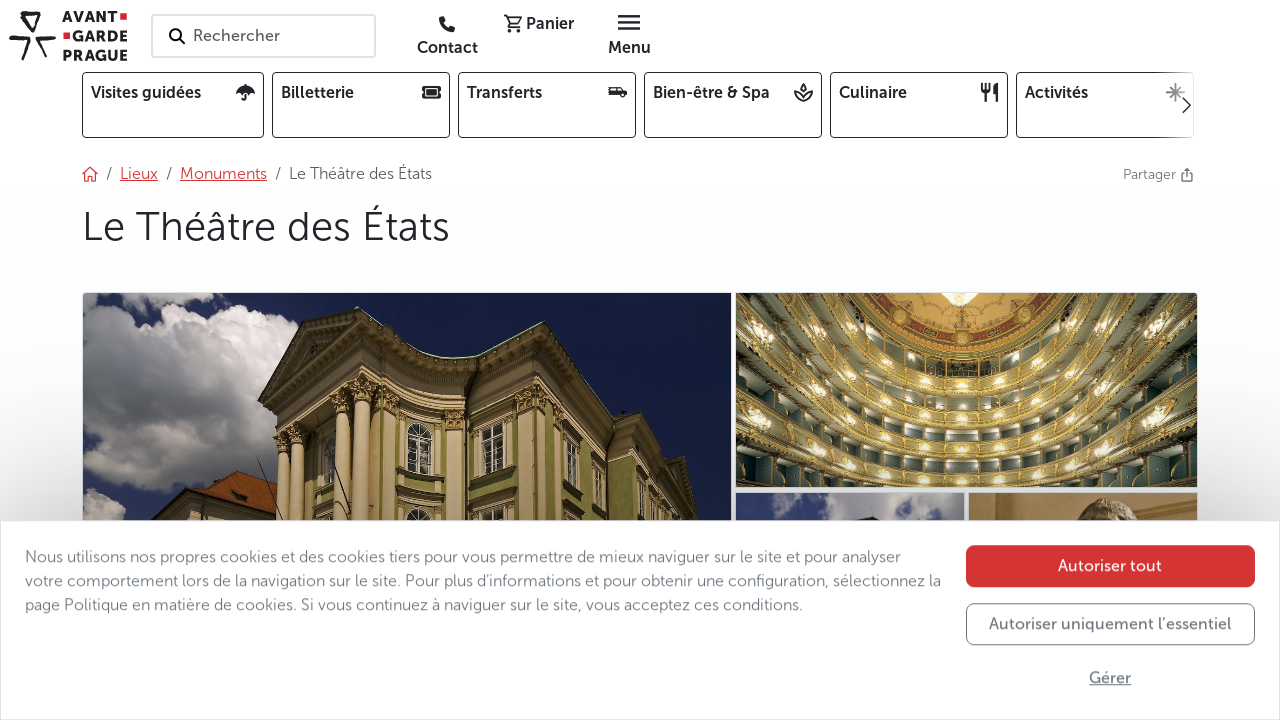

--- FILE ---
content_type: text/html; charset=utf-8
request_url: https://www.avantgarde-prague.fr/le-theatre-des-etats/
body_size: 132201
content:
<!DOCTYPE html>







<html lang="fr">
    <head>

        

<meta charset="utf-8" />
<meta name="viewport" content="width=device-width, initial-scale=1" />
<meta http-equiv="Content-Type" content="text/html; charset=utf-8" />
<meta property="og:title" content="Le Théâtre des États" />
<meta property="og:description" content="Le Théâtre des États à Prague, étroitement liée à Mozart, a notamment accueilli la première mondiale de Don Giovanni. Découvrez-le avec nos guides." />
<meta property="og:url" content="https://www.avantgarde-prague.fr/le-theatre-des-etats/" />
<meta property="og:type" content="website" />

      
            
            
            
            <meta property="og:image" content="/media/filer_public_thumbnails/filer_public/79/a0/79a0c63d-6687-455c-b660-29bc10bf760a/4_estates_theatre_prague.jpg__1200x630_q85_crop_subsampling-2.jpg" />
            <meta name="twitter:image" content="/media/filer_public_thumbnails/filer_public/79/a0/79a0c63d-6687-455c-b660-29bc10bf760a/4_estates_theatre_prague.jpg__1200x630_q85_crop_subsampling-2.jpg" />
            <meta property="og:image:type" content="image/jpeg" />
            <meta property="og:image:width" content="1200" />
            <meta property="og:image:height" content="630" />
      

<meta property="og:site_name" content="AGP" />
<meta name="twitter:card" content="summary" />
<meta name="twitter:site" content="124188098" />
<meta name="twitter:title" content="Le Théâtre des États" />
<meta name="twitter:description" content="Le Théâtre des États à Prague, étroitement liée à Mozart, a notamment accueilli la première mondiale de Don Giovanni. Découvrez-le avec nos guides." />
<meta name="twitter:creator" content="124188098" />
<meta name="description" content="Le Théâtre des États à Prague, étroitement liée à Mozart, a notamment accueilli la première mondiale de Don Giovanni. Découvrez-le avec nos guides." />
<meta property="article:published_time" content="2023-05-25T15:17:18.316537" />
<meta property="article:modified_time" content="2025-05-20T12:16:48.866260" />
<meta property="fb:admins" content="285747413387" />
<link rel="canonical" href="https://www.avantgarde-prague.fr/le-theatre-des-etats/" />
<meta name="robots" content="index, follow" />
<!-- Analytics -->

<meta name="page-template" content="AGP place">

<meta name="page-category" content="CONTENT - Places - Monuments">

<!-- End Analytics -->

      <!-- Google Tag Manager -->
      <script src="//www.googletagmanager.com/gtm.js?id=GTM-WTQ36DT3"></script>
      <script>
            window.dataLayer = window.dataLayer || [];
            function gtag(){dataLayer.push(arguments);}

            gtag('js', new Date())

            
            gtag('consent', 'default', {
            'ad_storage': 'denied',
            'ad_user_data': 'denied',
            'ad_personalization': 'denied',
            'analytics_storage': 'denied'
            })
            gtag('config', 'GTM-WTQ36DT3')

            console.info('GTM loaded')
      </script>
      <!-- End Google Tag Manager -->



      <link rel="shortcut icon" href="/static/agp/imgs/logo/icon.78705ef17b1c.png" type="image/png" />





        <title>
            
                Le Théâtre des États | Avantgarde Prague
            
        </title>
        
        

        
        
        <link rel="stylesheet" href="/static/assets/main_scss-DSGwnYZd.994f32d72387.css" />
<script type="module" crossorigin="" src="/static/assets/main_scss-FWZ5sSO2.2f59b8fd7933.js"></script>
        <script nomodule="" crossorigin="" src="/static/assets/main_scss-legacy-Bpz2J3Pk.67f939b6c93c.js"></script>
        <script nomodule="" crossorigin="" src="/static/assets/typewriter-legacy-DjjueP09.3a1dc6e5de4d.js"></script>
        
        
        
        
    </head>
    
    <body 
          
          data-public-api-url="https://agp.core.mancub.io/api/v2"
          data-public-static-url="/static/"
          data-sentry-environment="production"
          >
        
        <!--[if lte IE 9]>
        <p class="browserupgrade">You are using an <strong>outdated</strong> browser. Please <a href="http://browsehappy.com/">upgrade your browser</a> to improve your experience and security.</p>
        <![endif]-->
        
        
            <!-- Google Tag Manager (noscript) -->
            <noscript>
                <iframe src="https://www.googletagmanager.com/ns.html?id=GTM-WTQ36DT3" height="0" width="0" style="display:none; visibility:hidden"></iframe>
            </noscript>
            <!-- End Google Tag Manager (noscript) -->
        
        
        <header id="header" class="mb-2 bg-white">
            <div class="container px-0 px-sm-2">

                

<nav class="row gx-0 align-items-center">
    <div class="menu-btn col d-md-none">
        <button id="menu-btn" class="btn h-100" aria-label="Toggle navigation" data-bs-toggle="offcanvas" data-bs-target="#full_menu" aria-controls="full_menu" data-qa-class="fullMenuButton">
            <i class="nf nf-md-menu icon"></i>
        </button>
        
    </div>
    <div class="logo w-auto">
        
            <h2>Avantgarde Prague</h2>
        
        <a class="navbar-logo" href="/">
            <img src="/static/agp/imgs/logo/logo.e001885c0a40.svg" width="120" height="50" alt="logo Avantgarde Prague" class="logo">
        </a>
    </div>
    <div id="navigation_search" class="search col px-4 d-none d-md-block">
        <button class="border border-2 rounded bg-white text-start text-nowrap py-2 ps-3 pe-5 search-on-click">
            <i class="nf nf-fa-search icon pe-none pe-1"></i>
            <span class="fw-semibold text-muted">Rechercher</span>
        </button>
    </div>
    <div class="buttons col d-flex justify-content-end">
        
        
        
        <a href="/contact/" class="rounded btn ms-1 d-none d-md-inline" data-qa-id="contactLink"><i class="nf nf-fa-phone"></i> <span class="d-none d-lg-inline fw-bold">Contact</span></a>
        <!-- this is only placeholder! real component is mounted by vue -->
        <div id="mini_basket" class="me-1">
            <button class="rounded btn position-relative">
                <i class="nf nf-md-cart_outline"></i>
                <span class="d-none d-lg-inline fw-bold">Panier</span>
            </button>
        </div>
        <div class="menu-btn">
            <button class="d-none d-md-inline-block rounded btn ms-1" data-bs-toggle="offcanvas" data-bs-target="#full_menu" aria-controls="full_menu" data-qa-class="fullMenuButton">
                <i class="nf nf-md-menu icon"></i> <span class="d-none d-lg-inline fw-bold">Menu</span>
            </button>
        </div>
    </div>
</nav>


            </div>
        </header>
        <div class="container">

            


<div class="overflow-hidden w-100 mb-4">
    <div class="card-menu-swiper position-relative">
        <div class="swiper-wrapper row gx-2 flex-nowrap" data-qa-id="topCardMenu">
            
            
                <div class="col-2 swiper-slide-mancub">
                    <a class="card-item d-flex justify-content-between border border-dark rounded text-dark text-decoration-none p-2 h-100 overflow-hidden"
                       
                       href="/visites-guidees/">
                        <span class="fw-bold pe-2 overflow-hidden">Visites guidées</span>
                        <i class="nf nf-fa-umbrella ps-1 pb-1 rounded"></i>
                    </a>
                </div>
            
                <div class="col-2 swiper-slide-mancub">
                    <a class="card-item d-flex justify-content-between border border-dark rounded text-dark text-decoration-none p-2 h-100 overflow-hidden"
                       
                       href="/billetterie/">
                        <span class="fw-bold pe-2 overflow-hidden">Billetterie</span>
                        <i class="nf nf-fa-ticket ps-1 pb-1 rounded"></i>
                    </a>
                </div>
            
                <div class="col-2 swiper-slide-mancub">
                    <a class="card-item d-flex justify-content-between border border-dark rounded text-dark text-decoration-none p-2 h-100 overflow-hidden"
                       
                       href="/transferts/">
                        <span class="fw-bold pe-2 overflow-hidden">Transferts</span>
                        <i class="nf nf-md-car_limousine ps-1 pb-1 rounded"></i>
                    </a>
                </div>
            
                <div class="col-2 swiper-slide-mancub">
                    <a class="card-item d-flex justify-content-between border border-dark rounded text-dark text-decoration-none p-2 h-100 overflow-hidden"
                       
                       href="/bien-etre-spa/">
                        <span class="fw-bold pe-2 overflow-hidden">Bien-être & Spa</span>
                        <i class="nf nf-md-spa_outline ps-1 pb-1 rounded"></i>
                    </a>
                </div>
            
                <div class="col-2 swiper-slide-mancub">
                    <a class="card-item d-flex justify-content-between border border-dark rounded text-dark text-decoration-none p-2 h-100 overflow-hidden"
                       
                       href="/culinaire/">
                        <span class="fw-bold pe-2 overflow-hidden">Culinaire</span>
                        <i class="nf nf-md-silverware_fork_knife ps-1 pb-1 rounded"></i>
                    </a>
                </div>
            
                <div class="col-2 swiper-slide-mancub">
                    <a class="card-item d-flex justify-content-between border border-dark rounded text-dark text-decoration-none p-2 h-100 overflow-hidden"
                       
                       href="/activites/">
                        <span class="fw-bold pe-2 overflow-hidden">Activités</span>
                        <i class="nf nf-oct-north_star ps-1 pb-1 rounded"></i>
                    </a>
                </div>
            
                <div class="col-2 swiper-slide-mancub">
                    <a class="card-item d-flex justify-content-between border border-dark rounded text-dark text-decoration-none p-2 h-100 overflow-hidden"
                       
                       href="/noel-et-nouvel-an-a-prague/">
                        <span class="fw-bold pe-2 overflow-hidden">Noël et Nouvel an</span>
                        <i class="nf nf-fa-snowflake_o ps-1 pb-1 rounded"></i>
                    </a>
                </div>
            
            <div class="col-2 swiper-slide-mancub">
                <button class="card-item d-flex justify-content-between border border-dark rounded text-dark text-decoration-none p-2 h-100 w-100 text-start"
                        data-bs-toggle="offcanvas"
                        data-bs-target="#full_menu"
                        aria-controls="full_menu">
                    <span class="fw-bold pe-2">Offre complète</span><i class="nf nf-md-dots_horizontal"></i>
                </button>
            </div>
        </div>
        <button class="btn-prev btn btn-swiper-gradient ps-1 pe-4 h-100 position-absolute top-0 start-0 z-2 d-flex align-items-center justify-content-center"
                disabled>
            <i class="nf nf-cod-chevron_left"></i>
        </button>
        <button class="btn-next btn btn-swiper-gradient ps-4 pe-1 h-100 position-absolute top-0 end-0 z-2 d-flex align-items-center justify-content-center" disabled>
            <i class="nf nf-cod-chevron_right"></i>
        </button>
    </div>
</div>



        </div>
        
        
                <div class="container">
                    <div class="d-flex justify-content-between">

                        <!-- breadcrumb start -->



<nav aria-label="breadcrumb"><ol class="breadcrumb my-0"><li class="breadcrumb-item"><a href="/"><i class="nf nf-cod-home"></i></a></li><li class="breadcrumb-item d-none d-md-inline-block"><a href="/lieux/"><span >Lieux</span></a></li><li class="breadcrumb-item d-md-none">
                        …
                    </li><li class="breadcrumb-item parent"><a href="/monuments/" class="text-decoration-none"><span class="text-decoration-underline">Monuments</span></a></li><li class="breadcrumb-item active d-none d-md-inline-block">
                            
                            Le Théâtre des États
                        </li></ol></nav>
<!-- breadcrumb end -->

                        

<div class="dropdown ms-3">
    <a class="text-secondary text-decoration-none small" href="#" title="Partager"  data-bs-toggle="dropdown" aria-expanded="false">
        <span class="d-inline-block">Partager&nbsp;<i class="nf nf-oct-share me-1"></i></span>
    </a>
    <ul class="dropdown-menu shadow">
        <li>
            <a class="dropdown-item p-3"
               target="_blank"
               href="mailto:?subject=Regardez ce que j’ai trouvé d’intéressant sur le site d’Avantgarde Prague&amp;body=Le Théâtre des États%0Ahttps%3A%2F%2Fwww.avantgarde-prague.fr%2Fle-theatre-des-etats%2F"><i class="nf nf-md-email_outline me-2"></i>E-mail</a>
        </li>
        <li>
            <button class="dropdown-item p-3" onclick="navigator.clipboard.writeText('https://www.avantgarde-prague.fr/le-theatre-des-etats/');">
                <i class="nf nf-oct-link me-2"></i>Copy link
            </button>
        </li>
        <li>
            <a class="dropdown-item p-3" target="_blank" href="https://www.facebook.com/sharer/sharer.php?u=https%3A%2F%2Fwww.avantgarde-prague.fr%2Fle-theatre-des-etats%2F"><i class="nf nf-fa-facebook me-2"></i>Partager sur Facebook</a>
        </li>
        <li>
            <a class="dropdown-item p-3" target="_blank" href="https://twitter.com/share?text=Le Théâtre des États&amp;url=https%3A%2F%2Fwww.avantgarde-prague.fr%2Fle-theatre-des-etats%2F"><i class="nf nf-cod-twitter me-2"></i>Partager sur Twitter / X</a>
        </li>
        <li>
            <a class="dropdown-item p-3" target="_blank" href="whatsapp://send?text=https%3A%2F%2Fwww.avantgarde-prague.fr%2Fle-theatre-des-etats%2F" data-action="share/whatsapp/share"><i class="nf nf-fa-whatsapp me-2"></i>Partager sur WhatsApp</a>
        </li>
    </ul>
</div>


                    </div>
                </div>
        
        
        
    <div class="pb-5 bg-light-gradient">
        <div class="container">
            <div class="d-flex justify-content-between align-items-center py-3">
                
                <div>
                    <h1 class="">Le Théâtre des États</h1>
                </div>
                <div>
                    
                        
                    
                </div>
            </div>
            <div class="d-flex justify-content-between">
                
                    
                

                
                    
                
                
            </div>
            <div class="mt-3 position-relative">
                <div class="position-absolute top-0 start-0 h-100 w-100 pe-none z-3">
                    <div class="p-2 d-flex justify-content-between">
                        <div>
                            
                            
                            
                            
                            
                            
                        </div>
                        <div>
                            
                            
                            
                            
                        </div>
                    </div>
                </div>

                


    <div class="gallery js-gallery position-relative">
        <div class="row g-0 h-100">
            
                
                
                
                
                
                
                    <div class="col-12 rounded-top-start col-sm-7 h-100">
                        <a href="/media/filer_public_thumbnails/filer_public/79/a0/79a0c63d-6687-455c-b660-29bc10bf760a/4_estates_theatre_prague.jpg__1280x1024_q85_subsampling-2.jpg"
                            title="Le Théâtre des États"
                            data-pswp-width="1200"
                            data-pswp-height="800"
                            data-cropped="true"
                            data-src="/media/filer_public_thumbnails/filer_public/79/a0/79a0c63d-6687-455c-b660-29bc10bf760a/4_estates_theatre_prague.jpg__1280x1024_q85_subsampling-2.jpg"
                            
                            srcset="/media/filer_public_thumbnails/filer_public/79/a0/79a0c63d-6687-455c-b660-29bc10bf760a/4_estates_theatre_prague.jpg__1280x1024_q85_subsampling-2.jpg 1200w, /media/filer_public_thumbnails/filer_public/79/a0/79a0c63d-6687-455c-b660-29bc10bf760a/4_estates_theatre_prague.jpg__700x400_q85_crop_subsampling-2.jpg 700w"
                            
                            data-srcset="/media/filer_public_thumbnails/filer_public/79/a0/79a0c63d-6687-455c-b660-29bc10bf760a/4_estates_theatre_prague.jpg__1280x1024_q85_subsampling-2.jpg 1200w"
                            target="_blank"
                            class="primary-img position-relative d-flex h-100 w-100 overflow-hidden z-2 rounded-top-start rounded-top-end rounded-bottom-start rounded-bottom-end rounded-sm-top-end-none rounded-sm-bottom-end-none">
                            <div class="hidden-caption-content" style="display: none;">
                                Le Théâtre des États
                                
                            </div>
                            <div class="h-100 w-100 overflow-hidden">
                                <picture class="thumb">
                                    <img src="/media/filer_public_thumbnails/filer_public/79/a0/79a0c63d-6687-455c-b660-29bc10bf760a/4_estates_theatre_prague.jpg__1280x1024_q85_subsampling-2.jpg"
                                         
                                         
                                         srcset="/media/filer_public_thumbnails/filer_public/79/a0/79a0c63d-6687-455c-b660-29bc10bf760a/4_estates_theatre_prague.jpg__1280x1024_q85_subsampling-2.jpg 1200w, /media/filer_public_thumbnails/filer_public/79/a0/79a0c63d-6687-455c-b660-29bc10bf760a/4_estates_theatre_prague.jpg__700x400_q85_crop_subsampling-2.jpg 700w"
                                         
                                         alt="4 Estates theatre Prague"
                                         title="Le Théâtre des États"
                                         class="border rounded-top-start rounded-top-end rounded-bottom-start rounded-bottom-end rounded-sm-top-end-none rounded-sm-bottom-end-none"
                                         width="700"
                                         height="400"
                                         style="object-position: 50% 50%">
                                </picture>
                            </div>
                        </a>
                    </div>
                
                
                    
                    
                
                
            
                
                
                
                
                
                
                
                    <div class="col-5 d-none d-sm-flex h-100 row g-0">
                
                    
                        <div class="col-12 d-none d-sm-flex h-50">
                            <a href="/media/filer_public_thumbnails/filer_public/0e/40/0e4052fc-05f0-4105-add5-6154b1f7b99b/6_estates_theatre_prague.jpg__1280x1024_q85_subject_location-1115%2C924_subsampling-2.jpg"
                                title="Image description"
                                class="position-relative d-flex h-100 w-100 overflow-hidden z-2 rounded-top-end"
                                data-pswp-width="1280"
                                data-pswp-height="1017"
                                data-cropped="true"
                                data-src="/media/filer_public_thumbnails/filer_public/0e/40/0e4052fc-05f0-4105-add5-6154b1f7b99b/6_estates_theatre_prague.jpg__1280x1024_q85_subject_location-1115%2C924_subsampling-2.jpg"
                                data-srcset="/media/filer_public_thumbnails/filer_public/0e/40/0e4052fc-05f0-4105-add5-6154b1f7b99b/6_estates_theatre_prague.jpg__1280x1024_q85_subject_location-1115%2C924_subsampling-2.jpg 1280w,
                                            /media/filer_public_thumbnails/filer_public/0e/40/0e4052fc-05f0-4105-add5-6154b1f7b99b/6_estates_theatre_prague.jpg__700x400_q85_crop_subject_location-1115%2C924_subsampling-2.jpg 700w"
                                target="_blank">
                                <div class="hidden-caption-content" style="display: none;">
                                    Image description
                                    
                                </div> 
                                <div class="h-100 w-100 overflow-hidden">
                                    <picture class="thumb">
                                        <img src="/media/filer_public_thumbnails/filer_public/0e/40/0e4052fc-05f0-4105-add5-6154b1f7b99b/6_estates_theatre_prague.jpg__1280x1024_q85_subject_location-1115%2C924_subsampling-2.jpg"
                                                srcset="/media/filer_public_thumbnails/filer_public/0e/40/0e4052fc-05f0-4105-add5-6154b1f7b99b/6_estates_theatre_prague.jpg__1280x1024_q85_subject_location-1115%2C924_subsampling-2.jpg 1280w,
                                                        /media/filer_public_thumbnails/filer_public/0e/40/0e4052fc-05f0-4105-add5-6154b1f7b99b/6_estates_theatre_prague.jpg__700x400_q85_crop_subject_location-1115%2C924_subsampling-2.jpg 700w"
                                                alt="6 Estates theatre Prague"
                                                title="Image description"
                                                class="border  rounded-top-end"
                                                width="700"
                                                height="400"
                                                style="object-position: 47.12595097210482% 49.17509313464609%">
                                    </picture>
                                </div>
                            </a>
                        </div>
                    
                    
                
                
            
                
                
                
                
                
                
                
                    
                        <div class="col-12 col-sm-6 d-none d-sm-flex h-50">
                            <a href="/media/filer_public_thumbnails/filer_public/8d/68/8d680b3b-3ee4-4e9c-91dd-b652898f1042/2_estates_theatre_prague.jpg__1280x1024_q85_subject_location-702%2C305_subsampling-2.jpg"
                                title="Le Théâtre des États"
                                class="position-relative d-flex h-100 w-100 overflow-hidden z-2"
                                data-pswp-width="691"
                                data-pswp-height="1024"
                                data-cropped="true"
                                data-src="/media/filer_public_thumbnails/filer_public/8d/68/8d680b3b-3ee4-4e9c-91dd-b652898f1042/2_estates_theatre_prague.jpg__1280x1024_q85_subject_location-702%2C305_subsampling-2.jpg"
                                data-srcset="/media/filer_public_thumbnails/filer_public/8d/68/8d680b3b-3ee4-4e9c-91dd-b652898f1042/2_estates_theatre_prague.jpg__1280x1024_q85_subject_location-702%2C305_subsampling-2.jpg 691w,
                                            /media/filer_public_thumbnails/filer_public/8d/68/8d680b3b-3ee4-4e9c-91dd-b652898f1042/2_estates_theatre_prague.jpg__700x400_q85_crop_subject_location-702%2C305_subsampling-2.jpg 700w"
                                target="_blank">
                                <div class="hidden-caption-content" style="display: none;">
                                    Le Théâtre des États
                                    
                                </div> 
                                <div class="h-100 w-100 overflow-hidden">
                                    <picture class="thumb">
                                        <img src="/media/filer_public_thumbnails/filer_public/8d/68/8d680b3b-3ee4-4e9c-91dd-b652898f1042/2_estates_theatre_prague.jpg__1280x1024_q85_subject_location-702%2C305_subsampling-2.jpg"
                                                srcset="/media/filer_public_thumbnails/filer_public/8d/68/8d680b3b-3ee4-4e9c-91dd-b652898f1042/2_estates_theatre_prague.jpg__1280x1024_q85_subject_location-702%2C305_subsampling-2.jpg 691w,
                                                        /media/filer_public_thumbnails/filer_public/8d/68/8d680b3b-3ee4-4e9c-91dd-b652898f1042/2_estates_theatre_prague.jpg__700x400_q85_crop_subject_location-702%2C305_subsampling-2.jpg 700w"
                                                alt="2 Estates theatre Prague"
                                                title="Le Théâtre des États"
                                                class="border "
                                                width="700"
                                                height="400"
                                                style="object-position: 86.66666666666667% 25.416666666666668%">
                                    </picture>
                                </div>
                            </a>
                        </div>
                    
                    
                
                
            
                
                
                
                
                
                
                
                    
                    
                        <div class="col-12 col-sm-6 d-none d-sm-flex h-50">
                            <a href="/media/filer_public_thumbnails/filer_public/85/ac/85acf561-8b88-4f9c-99f9-d12fa36674ca/3_estates_theatre_prague.jpg__1280x1024_q85_subject_location-438%2C309_subsampling-2.jpg"
                                title="Le Théâtre des États"
                                class="position-relative d-flex h-100 w-100 overflow-hidden z-2 rounded-bottom-end"
                                data-pswp-width="683"
                                data-pswp-height="1024"
                                data-cropped="true"
                                data-src="/media/filer_public_thumbnails/filer_public/85/ac/85acf561-8b88-4f9c-99f9-d12fa36674ca/3_estates_theatre_prague.jpg__1280x1024_q85_subject_location-438%2C309_subsampling-2.jpg"
                                data-srcset="/media/filer_public_thumbnails/filer_public/85/ac/85acf561-8b88-4f9c-99f9-d12fa36674ca/3_estates_theatre_prague.jpg__1280x1024_q85_subject_location-438%2C309_subsampling-2.jpg 683w,
                                            /media/filer_public_thumbnails/filer_public/85/ac/85acf561-8b88-4f9c-99f9-d12fa36674ca/3_estates_theatre_prague.jpg__700x400_q85_crop_subject_location-438%2C309_subsampling-2.jpg 700w"
                                target="_blank">
                                <div class="hidden-caption-content" style="display: none;">
                                    Le Théâtre des États
                                    
                                </div>
                                <div class="h-100 w-100 overflow-hidden">
                                    <picture class="thumb">
                                        <img src="/media/filer_public_thumbnails/filer_public/85/ac/85acf561-8b88-4f9c-99f9-d12fa36674ca/3_estates_theatre_prague.jpg__1280x1024_q85_subject_location-438%2C309_subsampling-2.jpg"
                                                srcset="/media/filer_public_thumbnails/filer_public/85/ac/85acf561-8b88-4f9c-99f9-d12fa36674ca/3_estates_theatre_prague.jpg__1280x1024_q85_subject_location-438%2C309_subsampling-2.jpg 683w,
                                                        /media/filer_public_thumbnails/filer_public/85/ac/85acf561-8b88-4f9c-99f9-d12fa36674ca/3_estates_theatre_prague.jpg__700x400_q85_crop_subject_location-438%2C309_subsampling-2.jpg 700w"
                                                alt="3 Estates theatre Prague"
                                                title="Le Théâtre des États"
                                                class="border rounded-bottom-end"
                                                width="700"
                                                height="400"
                                                style="object-position: 54.75% 25.75%">
                                    </picture>
                                </div>
                            </a>
                        </div>
                    
                
                    </div>
                
                
            
                
                
                
                
                
                
                
                    
                    
                
                
                    <a href="/media/filer_public_thumbnails/filer_public/20/35/20355df1-1c0a-4259-b886-3837024c371b/5_estates_theatre_prague.jpg__1280x1024_q85_subsampling-2.jpg"
                       title="Le Théâtre des États"
                       alt="5 Estates theatre Prague"
                       data-pswp-width="820"
                       data-pswp-height="1024"
                       data-src="/media/filer_public_thumbnails/filer_public/20/35/20355df1-1c0a-4259-b886-3837024c371b/5_estates_theatre_prague.jpg__1280x1024_q85_subsampling-2.jpg"
                       class="visually-hidden">
                        <div class="hidden-caption-content" style="display: none;">
                            Le Théâtre des États
                            
                        </div>
                        photo 5</a>
                
            
                
                
                
                
                
                
                
                    
                    
                
                
                    <a href="/media/filer_public_thumbnails/filer_public/ab/33/ab33aeff-5a46-4057-9422-8112039be716/7_estates_theatre_prague.jpg__1280x1024_q85_subsampling-2.jpg"
                       title="Le Théâtre des États"
                       alt="7 Estates theatre Prague"
                       data-pswp-width="786"
                       data-pswp-height="992"
                       data-src="/media/filer_public_thumbnails/filer_public/ab/33/ab33aeff-5a46-4057-9422-8112039be716/7_estates_theatre_prague.jpg__1280x1024_q85_subsampling-2.jpg"
                       class="visually-hidden">
                        <div class="hidden-caption-content" style="display: none;">
                            Le Théâtre des États
                            
                        </div>
                        photo 6</a>
                
            
                
                
                
                
                
                
                
                    
                    
                
                
                    <a href="/media/filer_public_thumbnails/filer_public/89/bd/89bdc1aa-bdab-42a4-8e1e-7bb42de8aab9/8_estates_theatre_prague.jpg__1280x1024_q85_subsampling-2.jpg"
                       title="Le Théâtre des États"
                       alt="8 Estates theatre Prague"
                       data-pswp-width="672"
                       data-pswp-height="1024"
                       data-src="/media/filer_public_thumbnails/filer_public/89/bd/89bdc1aa-bdab-42a4-8e1e-7bb42de8aab9/8_estates_theatre_prague.jpg__1280x1024_q85_subsampling-2.jpg"
                       class="visually-hidden">
                        <div class="hidden-caption-content" style="display: none;">
                            Le Théâtre des États
                            
                        </div>
                        photo 7</a>
                
            
                
                
                
                
                
                
                
                    
                    
                
                
                    <a href="/media/filer_public_thumbnails/filer_public/2f/c1/2fc144d3-2227-486d-a77b-78bc9807e654/9_estates_theatre_prague.jpg__1280x1024_q85_subsampling-2.jpg"
                       title="Le Théâtre des États"
                       alt="9 Estates theatre Prague"
                       data-pswp-width="992"
                       data-pswp-height="785"
                       data-src="/media/filer_public_thumbnails/filer_public/2f/c1/2fc144d3-2227-486d-a77b-78bc9807e654/9_estates_theatre_prague.jpg__1280x1024_q85_subsampling-2.jpg"
                       class="visually-hidden">
                        <div class="hidden-caption-content" style="display: none;">
                            Le Théâtre des États
                            
                        </div>
                        photo 8</a>
                
            
        </div>
        <button class="btn btn-dark btn-sm position-absolute bottom-0 start-0 z-2 m-3 fw-semibold shadow pe-none">
            <i class="nf nf-fa-image"></i><span class="mx-1 fw-semibold">Afficher tout</span>(8)
        </button>
    </div>



            </div>
            
            
                
            
            
            
    
        <div class="row g-3 mt-0">
            
            
            <div class="col-12 col-md-12 col-lg-4 order-1 order-lg-2">
                
                
                
                
                
                    <div class="bg-white rounded border p-3 p-md-4 h-100">
                        <div class="markdown-container">
            
        </div>
                        

                            


    
        
        <div class="text-expand" style="height: 51ex;">
            <div class="expand-wrapper">
                <div class="expand-content">
                
                <div class="markdown-container">
            <p>Il est généralement connu que dans ce bâtiment classique de la fin du XVIIIe siècle, le génie musical Wolfgang Amadeus Mozart lui-même a&nbsp;travaillé. Le compositeur a&nbsp;dirigé personnellement ses opéras ici. Le théâtre fait aujourd'hui partie du <a href="/le-theatre-national/" title="scène représentative de la République tchèque et symbole de l'identité tchèque">Théâtre national</a>, où se produisent les troupes de théâtre et d'opéra, et son répertoire s'inspire fièrement de l'héritage de Mozart.</p>
<p>Ce théâtre domine la place de la Vieille Ville et est adjacent à l'historique Karolinum. Le théâtre doit sa fondation au grand mécène et patriote le comte František Antonín Nostic-Rieneck. À l'origine, il s'appelait même le Théâtre Comtal Nostic. L'architecte du bâtiment classique, qui a&nbsp;été conservé presque dans son état d'origine, était Anton Haffenecker. La décoration classique de l'intérieur fait également référence principalement à la mythologie grecque, ce qui est dû au fait qu'à l'origine il s'agissait d'une scène allemande. Le Théâtre national, ouvert cent ans plus tard, était en revanche une scène purement tchèque, décorée de scènes de la mythologie slave.</p>
<p>Le Théâtre Nostic a&nbsp;été inauguré en 1783, et seulement quatre ans plus tard, W. A. Mozart a&nbsp;personnellement dirigé son opéra Les Noces de Figaro. Figaro a&nbsp;eu un immense succès, ce qui a&nbsp;flatté Mozart, et il a&nbsp;ainsi écrit pour la capitale tchèque l'opéra Don Giovanni. La première a&nbsp;eu lieu ici en 1787. Le théâtre maintient encore aujourd'hui l'héritage de Mozart. Cela a&nbsp;été également renforcé par le film oscarisé Amadeus, réalisé par Miloš Forman, qui a&nbsp;été partiellement tourné dans les locaux du Théâtre des États.</p>
<p>Au début, les pièces étaient jouées en allemand et en tchèque. Cependant, depuis 1862 et jusqu'à la création de la Tchécoslovaquie, seul l'ensemble allemand y a&nbsp;joué. Pendant la période du <a href="/visite-de-prague-au-temps-du-communisme/" title="sur le communisme à Prague avec un guide">régime communiste</a>, le théâtre portait le nom de l'auteur des paroles de l'hymne tchèque, Josef Kajetán Tyl, mais après 1989, il a&nbsp;retrouvé son nom de Théâtre des États.</p>
<p>Vous pouvez en savoir plus sur le Théâtre des États avec nos guides lors de visites régulières en français <a href="/lessentiel-de-prague/" title="les principales monuments de Prague avec un guide francophone">l'Essentiel de Prague</a> ou sur demande avec un guide privé lors d'une visite de la <a href="/visite-de-la-vieille-ville-de-prague-avec-un-guide-prive/" title="promenade dans le quartier le plus ancien de Prague avec un guide">Vieille Ville</a>, ou encore de <a href="/visite-de-la-vieille-ville-et-de-mala-strana-avec-un-guide-prive/" title="visite guidée du centre historique de Prague">la Vieille Ville et du Petit côté</a>.</p>
<p>Si vous souhaitez assister à une représentation au Théâtre des États, n'hésitez pas à <a href="/contact/" title="contacts de Avantgarde Prague DMC">nous contacter</a>, nous serons heureux de vous fournir des billets.</p>
        </div>
                
                
                </div>
                <div class="read-more-wrapper position-absolute bottom-0 w-100 d-flex align-items-center justify-content-center pt-5">
                    <button class="btn btn-sm bg-light border fw-bold read-more-btn">Lire la suite</button>
                </div>
                <button class="close btn p-3">
                    <i class="nf nf-md-close"></i>
                </button>
            </div>
            
            <div class="read-less">
                <div class="w-100 d-flex justify-content-center mt-3">
                    <button class="btn btn-sm bg-light border fw-bold read-less-btn">Moins</button>
                </div>
                <div class="expand-void"></div>
            </div>
        </div>
    



                        
                    </div>
                
            </div>
            
                <div class="col-12 col-md-6 col-lg-4 order-2 order-lg-1">

                    

<div class="bg-white rounded border p-3 p-md-4 h-100">
    
    <div>
        
            <div class="d-flex justify-content-between py-2 border-bottom">
                <div class="pe-3">
                    
                    <i class="nf nf-cod-location"></i>&nbsp;Où
                    
                </div>
                <div class="fw-semibold text-end">Vieille Ville</div>
            </div>
        
        
    </div>
</div>


                </div>
            
            
                <div class="col-12 col-md-6 col-lg-4 order-3 order-lg-3">
                    <div class="rounded border p-3 p-md-4 h-100 bg-white">
                        
                            <h2>Adresse</h2>
                            
                                <iframe scrolling="no"
                                        marginheight="0"
                                        marginwidth="0"
                                        src="//maps.google.com/maps?key=AIzaSyCDYI6a783C_A3rTrttVL-1R3lTPOZREhk&amp;q=50.086133,14.423644&amp;hl=fr&amp;z=15&amp;output=embed"
                                        width="100%"
                                        height="200"
                                        frameborder="0"></iframe>
                            
                            <div class="mt-3 row">
                                <div class="col-12 py-2 d-flex align-items-center">
                                    <span class="text-dark fw-bold">
                                        
                                            Stavovské divadlo
                                            <br>
                                        
                                    </span>
                                </div>
                                
                                    <div class="col-12 py-2 d-flex align-items-center">
                                        <i class="nf nf-oct-location pe-1"></i>
                                        <a href="https://maps.google.com/?q=50.086133,14.423644"
                                           class="text-dark link-arrow hover-underline">
                                            
                                                Železná
                                                <br>
                                            
                                            
                                                Staré Město – Praha 1
                                                <br>
                                            
                                            
                                                110 00
                                                <br>
                                            
                                            Voir sur la carte
                                        </a>
                                    </div>
                                
                                
                                
                                
                            </div>
                        
                        
                    </div>
                </div>
            
        </div>
    
    
    
        

            


    <div class="bg-agp-dark text-light rounded border border-dark p-4 plugin-spacing personal-tip">
        <div class="row">
            <div class="col-12 col-sm-8 order-2">
                <div class="pe-md-3 pe-lg-5">
                    
                    <p><p>Devant le théâtre, dans la rue Železná, ne ratez pas le chef-d’œuvre de la sculptrice tchèque contemporaine Anna Chroma intitulé Plášť svědomí (Le Manteau de conscience).</p></p>
                    <span class="fs-5 text-primary">Jana, Avantgarde Prague</span>
                </div>
            </div>
            <div class="col-12 col-sm-4 order-1">
                <div class="avatar text-center">
                    <img src="/static/agp/imgs/agp-persons/Jana.ab6d9db59fa4.png" alt="Personal tip avatar" class="w-100 h-auto">
                </div>
            </div>
        </div>
    </div>



        
    
    
    
    
    
    

            
            
            
            <div data-qa-id="crossReferencePages" data-ga-class="crossReferencePages">
                

                    


    <div class="my-4">
        <h2>Vous pourriez aussi aimer</h2>
        <div class="overflow-hidden w-100">
            <div class="category-stripe-swiper position-relative">
                <div class="swiper-wrapper row g-2 flex-nowrap h-100 py-2">
                    

                        <div class="col-9 col-sm-5 col-md-4 col-lg-3 swiper-slide-mancub" data-ga-class="pageCard">
    <div class="listing-item border border-secondary-subtle rounded d-block h-100 text-decoration-none text-dark bg-white position-relative shadow-sm">

        

<div class="picture-section position-relative w-100 bg-secondary-subtle rounded-top" style="height: 250px">
    <picture>
        
            
                
                
                
                
                <source media="(max-width:768px)" srcset="/media/filer_public_thumbnails/filer_public/76/3e/763edfee-7ea1-4c80-8c3f-2436f7a13eef/main_picture_grand_tour-prague.jpg__532x400_q85_crop_subsampling-2.jpg">
                <img src="/media/filer_public_thumbnails/filer_public/76/3e/763edfee-7ea1-4c80-8c3f-2436f7a13eef/main_picture_grand_tour-prague.jpg__333x250_q85_crop_subsampling-2.jpg"
                     alt="main picture Grand tour Prague"
                     class="w-100 object-fit-cover rounded-top position-absolute z-1"
                     height="250"
                     style="object-position: 50% 50%">
            
        
    </picture>
    <div class="position-relative pe-none z-2">
        
        
        
        
        
            
                
                    <div>
                        <div class="ribbon ribbon-green text-white px-2 py-1 mt-2 d-inline-block fw-semibold text-nowrap">
                            Offre spéciale
                        </div>
                    </div>
                
        
    </div>
    
    
    
    
        <div class="categories text-dark text-uppercase lh-1 position-absolute bottom-0 z-2 ps-1 pt-1 d-flex flex-wrap-reverse pe-none">
            <span class="category-item small-2 fw-bold me-1 mb-1 d-inline-block">Visites régulières en petits groupes</span><span class="category-item small-2 fw-bold me-1 mb-1 d-inline-block">Visites guidées</span><span class="category-item small-2 fw-bold me-1 mb-1 d-inline-block">Sélection Avantgarde Prague</span>
        </div>
    
    
    
    
    
        <div class="position-absolute top-0 end-0 z-2 p-1">
            <img src="/static/agp/imgs/logo/agp-badge-sm.e2075d42c8aa.png"
                 alt="Avantgarde Prague recommande"
                 title="Avantgarde Prague recommande"
                 width="auto"
                 height="50">
        </div>
    
    
</div>
<div class="p-2">
    
    
    <h3 class="fs-6 mb-0">
        
        <a href="/lessentiel-de-prague/" class="stretched-link fw-semibold text-decoration-none text-dark" data-qa-link="page-812">L’Essentiel de Prague – Visite guidée en petit groupe</a>
    </h3>
    
        
            <div class="d-block d-md-inline-block">
                <span class="text-primary small">
                    <i class="nf nf-cod-star_full fs-6"></i><i class="nf nf-cod-star_full fs-6"></i><i class="nf nf-cod-star_full fs-6"></i><i class="nf nf-cod-star_full fs-6"></i><i class="nf nf-cod-star_half fs-6"></i>
                    
                    
                </span>
            </div>
        
    
    
    
        
            <div class="price mt-2">
                
                
                    <div class="small fw-semibold">
                        <span class="strikethrough price-container " data-agp-amount="66.47 EUR">66.47&nbsp;EUR</span>
                    </div>
                
                
                    <div class="fw-bold text-primary">
                        <span class="price-container " data-agp-amount="59.36 EUR">59.36&nbsp;EUR</span>
                        <small>/ personne</small>
                    </div>
                
            </div>
        
    
</div>


    </div>
</div>


                    

                        <div class="col-9 col-sm-5 col-md-4 col-lg-3 swiper-slide-mancub" data-ga-class="pageCard">
    <div class="listing-item border border-secondary-subtle rounded d-block h-100 text-decoration-none text-dark bg-white position-relative shadow-sm">

        

<div class="picture-section position-relative w-100 bg-secondary-subtle rounded-top" style="height: 250px">
    <picture>
        
            
                
                
                
                
                <source media="(max-width:768px)" srcset="/media/filer_public_thumbnails/filer_public/9b/18/9b18f73d-e2f9-472e-9da5-b7b8662c6869/5_vieille_ville_de_prague.jpg__532x400_q85_crop_subsampling-2.jpg">
                <img src="/media/filer_public_thumbnails/filer_public/9b/18/9b18f73d-e2f9-472e-9da5-b7b8662c6869/5_vieille_ville_de_prague.jpg__333x250_q85_crop_subsampling-2.jpg"
                     alt="5 Vieille ville de Prague"
                     class="w-100 object-fit-cover rounded-top position-absolute z-1"
                     height="250"
                     style="object-position: 50% 50%">
            
        
    </picture>
    <div class="position-relative pe-none z-2">
        
        
        
        
        
    </div>
    
    
    
    
        <div class="categories text-dark text-uppercase lh-1 position-absolute bottom-0 z-2 ps-1 pt-1 d-flex flex-wrap-reverse pe-none">
            <span class="category-item small-2 fw-bold me-1 mb-1 d-inline-block">Visites privées</span><span class="category-item small-2 fw-bold me-1 mb-1 d-inline-block">Visites guidées</span>
        </div>
    
    
    
    
    
    
</div>
<div class="p-2">
    
    
    <h3 class="fs-6 mb-0">
        
        <a href="/visite-de-la-vieille-ville-de-prague-avec-un-guide-prive/" class="stretched-link fw-semibold text-decoration-none text-dark" data-qa-link="page-96">Visite de la Vieille Ville de Prague avec un guide privé</a>
    </h3>
    
        
            <div class="d-block d-md-inline-block">
                <span class="text-primary small">
                    <i class="nf nf-cod-star_full fs-6"></i><i class="nf nf-cod-star_full fs-6"></i><i class="nf nf-cod-star_full fs-6"></i><i class="nf nf-cod-star_full fs-6"></i><i class="nf nf-cod-star_full fs-6"></i>
                    
                    
                </span>
            </div>
        
    
    
    
        
            <div class="price mt-2">
                
                
                    <div class="small fw-semibold">
                        <span class="strikethrough price-container " data-agp-amount="115.10 EUR">115.10&nbsp;EUR</span>
                    </div>
                
                
                    <div class="fw-bold text-primary">
                        <span class="price-container " data-agp-amount="103.58 EUR">103.58&nbsp;EUR</span>
                        <small>/ pers. (groupe 4 pers.)</small>
                    </div>
                
            </div>
        
    
</div>


    </div>
</div>


                    

                        <div class="col-9 col-sm-5 col-md-4 col-lg-3 swiper-slide-mancub" data-ga-class="pageCard">
    <div class="listing-item border border-secondary-subtle rounded d-block h-100 text-decoration-none text-dark bg-white position-relative shadow-sm">

        

<div class="picture-section position-relative w-100 bg-secondary-subtle rounded-top" style="height: 250px">
    <picture>
        
            
                
                
                
                
                <source media="(max-width:768px)" srcset="/media/filer_public_thumbnails/filer_public/83/6b/836b096f-6076-48f1-86c6-59f4da74e1c7/obr1397.jpg__532x400_q85_crop_subject_location-1251%2C684_subsampling-2.jpg">
                <img src="/media/filer_public_thumbnails/filer_public/83/6b/836b096f-6076-48f1-86c6-59f4da74e1c7/obr1397.jpg__333x250_q85_crop_subject_location-1251%2C684_subsampling-2.jpg"
                     alt="cs: zpěvák a zpěvačka v dobových kostýmech uprostřed diváků"
                     class="w-100 object-fit-cover rounded-top position-absolute z-1"
                     height="250"
                     style="object-position: 61.083984375% 50.073206442166914%">
            
        
    </picture>
    <div class="position-relative pe-none z-2">
        
        
        
        
        
    </div>
    
    
    
    
        <div class="categories text-dark text-uppercase lh-1 position-absolute bottom-0 z-2 ps-1 pt-1 d-flex flex-wrap-reverse pe-none">
            <span class="category-item small-2 fw-bold me-1 mb-1 d-inline-block">Prague romantique</span><span class="category-item small-2 fw-bold me-1 mb-1 d-inline-block">Dîner avec spectacle</span><span class="category-item small-2 fw-bold me-1 mb-1 d-inline-block">Sélection Avantgarde Prague</span><span class="category-item small-2 fw-bold me-1 mb-1 d-inline-block">Culinaire</span><span class="category-item small-2 fw-bold me-1 mb-1 d-inline-block">Billetterie</span>
        </div>
    
    
    
    
    
        <div class="position-absolute top-0 end-0 z-2 p-1">
            <img src="/static/agp/imgs/logo/agp-badge-sm.e2075d42c8aa.png"
                 alt="Avantgarde Prague recommande"
                 title="Avantgarde Prague recommande"
                 width="auto"
                 height="50">
        </div>
    
    
</div>
<div class="p-2">
    
    
    <h3 class="fs-6 mb-0">
        
        <a href="/diner-autour-des-plus-grands-airs-de-mozart/" class="stretched-link fw-semibold text-decoration-none text-dark" data-qa-link="page-85">Dîner-concert Mozart dans un palais baroque à Prague</a>
    </h3>
    
        
            <div class="d-block d-md-inline-block">
                <span class="text-primary small">
                    <i class="nf nf-cod-star_full fs-6"></i><i class="nf nf-cod-star_full fs-6"></i><i class="nf nf-cod-star_full fs-6"></i><i class="nf nf-cod-star_full fs-6"></i><i class="nf nf-cod-star_full fs-6"></i>
                    
                    
                </span>
            </div>
        
    
    
    
        
            <div class="price mt-2">
                
                
                
                    <div class="fw-bold ">
                        <span class="price-container " data-agp-amount="97.82 EUR">97.82&nbsp;EUR</span>
                        <small>/ personne</small>
                    </div>
                
            </div>
        
    
</div>


    </div>
</div>


                    

                        <div class="col-9 col-sm-5 col-md-4 col-lg-3 swiper-slide-mancub" data-ga-class="pageCard">
    <div class="listing-item border border-secondary-subtle rounded d-block h-100 text-decoration-none text-dark bg-white position-relative shadow-sm">

        

<div class="picture-section position-relative w-100 bg-secondary-subtle rounded-top" style="height: 250px">
    <picture>
        
            
                
                
                
                
                <source media="(max-width:768px)" srcset="/media/filer_public_thumbnails/filer_public/e2/97/e297802b-f18f-49d2-a5af-c15c80385642/main_picture_2-private-petit-tour-prague-czech-republic-czechia.jpg__532x400_q85_crop_subsampling-2.jpg">
                <img src="/media/filer_public_thumbnails/filer_public/e2/97/e297802b-f18f-49d2-a5af-c15c80385642/main_picture_2-private-petit-tour-prague-czech-republic-czechia.jpg__333x250_q85_crop_subsampling-2.jpg"
                     alt="main picture 2 private petit tour prague czech republic czechia"
                     class="w-100 object-fit-cover rounded-top position-absolute z-1"
                     height="250"
                     style="object-position: 50% 50%">
            
        
    </picture>
    <div class="position-relative pe-none z-2">
        
        
        
        
        
    </div>
    
    
    
    
        <div class="categories text-dark text-uppercase lh-1 position-absolute bottom-0 z-2 ps-1 pt-1 d-flex flex-wrap-reverse pe-none">
            <span class="category-item small-2 fw-bold me-1 mb-1 d-inline-block">Visites guidées</span><span class="category-item small-2 fw-bold me-1 mb-1 d-inline-block">Visites privées</span>
        </div>
    
    
    
    
    
    
</div>
<div class="p-2">
    
    
    <h3 class="fs-6 mb-0">
        
        <a href="/visite-de-la-vieille-ville-et-de-mala-strana-avec-un-guide-prive/" class="stretched-link fw-semibold text-decoration-none text-dark" data-qa-link="page-89">Visite de la Vieille Ville et de Malá Strana avec un guide privé</a>
    </h3>
    
        
            <div class="d-block d-md-inline-block">
                <span class="text-primary small">
                    <i class="nf nf-cod-star_full fs-6"></i><i class="nf nf-cod-star_full fs-6"></i><i class="nf nf-cod-star_full fs-6"></i><i class="nf nf-cod-star_full fs-6"></i><i class="nf nf-cod-star_full fs-6"></i>
                    
                    
                </span>
            </div>
        
    
    
    
        
            <div class="price mt-2">
                
                
                    <div class="small fw-semibold">
                        <span class="strikethrough price-container " data-agp-amount="104.12 EUR">104.12&nbsp;EUR</span>
                    </div>
                
                
                    <div class="fw-bold text-primary">
                        <span class="price-container " data-agp-amount="93.70 EUR">93.70&nbsp;EUR</span>
                        <small>/ pers. (groupe 4 pers.)</small>
                    </div>
                
            </div>
        
    
</div>


    </div>
</div>


                    

                        <div class="col-9 col-sm-5 col-md-4 col-lg-3 swiper-slide-mancub" data-ga-class="pageCard">
    <div class="listing-item border border-secondary-subtle rounded d-block h-100 text-decoration-none text-dark bg-white position-relative shadow-sm">

        

<div class="picture-section position-relative w-100 bg-secondary-subtle rounded-top" style="height: 250px">
    <picture>
        
            
                
                
                
                
                <source media="(max-width:768px)" srcset="/media/filer_public_thumbnails/filer_public/cd/0d/cd0dedb3-e5e3-47ff-aabb-061936f6bf48/vj255387.jpg__532x400_q85_crop_subsampling-2.jpg">
                <img src="/media/filer_public_thumbnails/filer_public/cd/0d/cd0dedb3-e5e3-47ff-aabb-061936f6bf48/vj255387.jpg__333x250_q85_crop_subsampling-2.jpg"
                     alt="None"
                     class="w-100 object-fit-cover rounded-top position-absolute z-1"
                     height="250"
                     style="object-position: 50% 50%">
            
        
    </picture>
    <div class="position-relative pe-none z-2">
        
        
        
        
        
    </div>
    
    
    
    
        <div class="categories text-dark text-uppercase lh-1 position-absolute bottom-0 z-2 ps-1 pt-1 d-flex flex-wrap-reverse pe-none">
            <span class="category-item small-2 fw-bold me-1 mb-1 d-inline-block">Culinaire</span><span class="category-item small-2 fw-bold me-1 mb-1 d-inline-block">Que faire à Prague sous la pluie ?</span><span class="category-item small-2 fw-bold me-1 mb-1 d-inline-block">Prague romantique</span>
        </div>
    
    
    
    
    
    
</div>
<div class="p-2">
    
    
    <h3 class="fs-6 mb-0">
        
        <a href="/menu-de-degustation-au-restaurant-v-zatisi/" class="stretched-link fw-semibold text-decoration-none text-dark" data-qa-link="page-93">Menu de dégustation au restaurant V&nbsp;Zátiší</a>
    </h3>
    
        
            <div class="d-block d-md-inline-block">
                <span class="text-primary small">
                    <i class="nf nf-cod-star_full fs-6"></i><i class="nf nf-cod-star_full fs-6"></i><i class="nf nf-cod-star_full fs-6"></i><i class="nf nf-cod-star_full fs-6"></i><i class="nf nf-cod-star_half fs-6"></i>
                    
                    
                </span>
            </div>
        
    
    
    
        
            <div class="price mt-2">
                
                
                
                    <div class="fw-bold ">
                        <span class="price-container " data-agp-amount="62.50 EUR">62.50&nbsp;EUR</span>
                        <small>/ personne</small>
                    </div>
                
            </div>
        
    
</div>


    </div>
</div>


                    
                </div>
                <button class="btn-prev btn-swiper-round btn p-1 m-1 mt-n4 bg-white rounded-pill shadow border border-secondary-subtle position-absolute top-50 start-0 z-2 d-flex align-items-center justify-content-center">
                    <i class="nf nf-fa-arrow_left"></i>
                </button>
                <button class="btn-next btn-swiper-round btn p-1 m-1 mt-n4 bg-white rounded-pill shadow border border-secondary-subtle position-absolute top-50 end-0 z-2 d-flex align-items-center justify-content-center">
                    <i class="nf nf-fa-arrow_right"></i>
                </button>
            </div>
        </div>
    </div>



                

            </div>
            
        </div>
    </div>
    
    

        <footer>

            

<div class="footer py-5">
    <div class="container">
        

<div class="plain-html plugin-spacing"><div class="row mb-4">
    <div class="col-12 col-sm-6 col-md-3 mb-2">
        <h4 class="footer-heading">
            <a class="text-dark text-decoration-none d-block" data-bs-toggle="collapse" data-bs-target="#footer-1" aria-expanded="false" aria-controls="footer-1">
                <i class="nf nf-oct-chevron_down d-inline-block d-md-none"></i>
                <span>TOP 5 Manger & boire</span>
            </a>
        </h4>
        <div class="collapse d-md-block" id="footer-1">
            <ul>
                <li>
                    <a class="text-dark" href="/terasa-u-zlate-studne/">Terasa U Zlaté studně</a>
                </li>
                <li>
                    <a class="text-dark" href="/v-zatisi/">V Zátiší</a>
                </li>
                <li>
                    <a class="text-dark" href="/lokal-u-bile-kuzelky/">Lokál U Bílé kuželky</a>
                </li>
                <li>
                    <a class="text-dark" href="/mincovna/">Mincovna</a>
                </li>
                <li>
                    <a class="text-dark" href="/500-restaurant/">500 Restaurant</a>
                </li>
                <li>
                    <a class="text-dark" href="/nos-entreprises-preferees/">&rarr; Nos entreprises préférées</a>
                </li>
            </ul>
        </div>
    </div>
    <div class="col-12 col-sm-6 col-md-3 mb-2">
        <h4 class="footer-heading">
            <a class="text-dark text-decoration-none d-block" data-bs-toggle="collapse" data-bs-target="#footer-2" aria-expanded="false" aria-controls="footer-1">
                <i class="nf nf-oct-chevron_down d-inline-block d-md-none"></i>
                <span>TOP 5 Expériences et services</span>
            </a>
        </h4>
        <div class="collapse d-md-block" id="footer-2">
            <ul>
                <li>
                    <a class="text-dark" href="/lessentiel-de-prague/">L’Essentiel de Prague – Visite guidée en petit groupe</a>
                </li>
                <li>
                    <a class="text-dark" href="/diner-autour-des-plus-grands-airs-de-mozart/">Dîner-concert Mozart dans un palais baroque à Prague</a>
                </li>
                <li>
                    <a class="text-dark" href="/balade-en-trottinette-electrique-a-prague-1h30-d-exploration-panoramique-avec-guide/">Balade en trottinette électrique à Prague – 1h30 d’exploration panoramique avec guide</a>
                </li>
                <li>
                    <a class="text-dark" href="/balade-a-prague-en-voiture-historique/">Balade à Prague en voiture historique</a>
                </li>
                <li>
                    <a class="text-dark" href="/privatisation-dun-jacuzzi-exterieur-avec-vue-sur-les-toits-de-prague/">Privatisation d’un jacuzzi extérieur avec vue sur les toits de Prague</a>
                </li>
                <li>
                    <a class="text-dark" href="/selection-avantgarde-prague-recommande-pour-vous/">&rarr; Sélection Avantgarde Prague</a>
                </li>
            </ul>
        </div>
    </div>
    <div class="col-12 col-sm-6 col-md-3 mb-2">
        <h4 class="footer-heading">
            <a class="text-dark text-decoration-none d-block" data-bs-toggle="collapse" data-bs-target="#footer-3" aria-expanded="false" aria-controls="footer-1">
                <i class="nf nf-oct-chevron_down d-inline-block d-md-none"></i>
                <span>TOP 5 Shopping</span>
            </a>
        </h4>
        <div class="collapse d-md-block" id="footer-3">
            <ul>
                <li>
                    <a class="text-dark" href="/pernickuv-sen/">Perníčkův sen</a>
                </li>
                <li>
                    <a class="text-dark" href="/la-boutique-de-la-cristallerie-moser/">La boutique de la cristallerie Moser</a>
                </li>
                <li>
                    <a class="text-dark" href="/le-marche-de-gall/">Le marché Saint-Gall</a>
                </li>
                <li>
                    <a class="text-dark" href="/la-boutique-du-musee-du-grenat-tcheque/">La boutique du Musée du grenat tchèque</a>
                </li>
                <li>
                    <a class="text-dark" href="/bata/">Bata</a>
                </li>
                <li>
                    <a class="text-dark" href="/nos-boutiques-preferees/">&rarr; Nos boutiques préférées</a>
                </li>
            </ul>
        </div>
    </div>
    <div class="col-12 col-sm-6 col-md-3 mb-2">
        <h4 class="footer-heading">
            <a class="text-dark text-decoration-none d-block" data-bs-toggle="collapse" data-bs-target="#footer-4" aria-expanded="false" aria-controls="footer-1">
                <i class="nf nf-oct-chevron_down d-inline-block d-md-none"></i>
                <span>TOP 5 Monuments</span>
            </a>
        </h4>
        <div class="collapse d-md-block" id="footer-4">
            <ul>
                <li>
                    <a class="text-dark" href="/le-pont-charles/">Le Pont Charles</a>
                </li>
                <li>
                    <a class="text-dark" href="/lhorloge-astronomique-de-la-vieille-ville/">L’horloge astronomique de la Vieille Ville</a>
                </li>
                <li>
                    <a class="text-dark" href="/le-chateau-de-prague/">Le Château de Prague</a>
                </li>
                <li>
                    <a class="text-dark" href="/la-maison-dansante/">La Maison Dansante</a>
                </li>
                <li>
                    <a class="text-dark" href="/leglise-saint-nicolas-de-mala-strana/">L’église Saint-Nicolas de Malá Strana</a>
                </li>
                <li>
                    <a class="text-dark" href="/sites-touristiques-incontournables/">&rarr; Sites touristiques incontournables</a>
                </li>
            </ul>
        </div>
    </div>
</div></div>

        <div class="row">
            <div class="col-12 col-md-3 mb-4 mb-md-2">
                <div>
                    <h4 class="fw-bold fs-6">Langue</h4>
                    <button class="form-select text-start fw-semibold" data-bs-toggle="modal" data-bs-target="#localization_modal">
                        Français
                    </button>
                </div>
                <div class="mt-3">
                    <h4 class="fw-bold fs-6">Devise</h4>
                    <button class="form-select text-start fw-semibold" data-bs-toggle="modal" data-bs-target="#localization_modal">EUR</button>
                </div>
            </div>
            <div class="col-12 col-md-3 mb-2">
                
                
                    <h4 class="footer-heading">
                        <button class="border-0 bg-transparent text-dark text-decoration-none d-block text-start"
                                data-bs-toggle="collapse"
                                data-bs-target="#footer-1"
                                aria-expanded="false"
                                aria-controls="footer-1">
                            <i class="nf nf-oct-chevron_down d-inline-block d-md-none"></i>
                            <span class="fs-5 fw-bold">Explorer</span>
                        </button>
                    </h4>
                    <div class="collapse d-md-block" id="footer-1">
                        <ul>
                            
                                <li>
                                    <a class="fw-semibold text-dark"
                                       
                                       href="/lieux/">Lieux</a>
                                </li>
                            
                                <li>
                                    <a class="fw-semibold text-dark"
                                       
                                       href="/experiences-et-services/">Expériences et services</a>
                                </li>
                            
                                <li>
                                    <a class="fw-semibold text-dark"
                                       
                                       href="/informations-pratiques/">Informations pratiques</a>
                                </li>
                            
                                <li>
                                    <a class="fw-semibold text-dark"
                                       
                                       href="/selection-avantgarde-prague-recommande-pour-vous/">Sélection Avantgarde Prague</a>
                                </li>
                            
                        </ul>
                    </div>
                
            </div>
            <div class="col-12 col-md-3 mb-2">
                
                
                    <h4 class="footer-heading">
                        <button class="border-0 bg-transparent text-dark text-decoration-none d-block text-start"
                                data-bs-toggle="collapse"
                                data-bs-target="#footer-2"
                                aria-expanded="false"
                                aria-controls="footer-2">
                            <i class="nf nf-oct-chevron_down d-inline-block d-md-none"></i>
                            <span class="fs-5 fw-bold">Avantgarde Prague</span>
                        </button>
                    </h4>
                    <div class="collapse d-md-block" id="footer-2">
                        <ul>
                            
                                <li>
                                    <a class="fw-semibold text-dark"
                                       
                                       href="/qui-sommes-nous/">Qui sommes-nous</a>
                                </li>
                            
                                <li>
                                    <a class="fw-semibold text-dark"
                                       
                                       href="/nos-partenaires/">Nos partenaires</a>
                                </li>
                            
                                <li>
                                    <a class="fw-semibold text-dark"
                                       
                                       href="/ils-nous-ont-fait-confiance/">Ils nous ont fait confiance</a>
                                </li>
                            
                                <li>
                                    <a class="fw-semibold text-dark"
                                       
                                       href="/revue-de-presse/">Revue de presse</a>
                                </li>
                            
                                <li>
                                    <a class="fw-semibold text-dark"
                                       
                                       href="/contact/">Contact</a>
                                </li>
                            
                        </ul>
                    </div>
                
            </div>
            <div class="col-12 col-md-3 mb-2">
                <div class="mb-3">
                    <h4 class="footer-heading">
                        <button class="border-0 bg-transparent text-dark text-decoration-none d-block text-start">
                            <span class="fs-5 fw-bold ms-4 ms-md-0">Réseaux sociaux</span>
                        </button>
                    </h4>
                    <div class="d-block collapse">
                        <div class="social-icons text-right">
                            <a class="text-dark text-decoration-none p-2" href="https://www.facebook.com/avantgardeprague" target="_blank"><i class="nf nf-md-facebook"></i></a>
                            
                            <a class="text-dark text-decoration-none p-2" href="https://www.instagram.com/avantgarde_prague/" target="_blank"><i class="nf nf-md-instagram"></i></a>
                        </div>
                    </div>
                </div>
                <div>
                    <h4 class="footer-heading">
                        <button class="border-0 bg-transparent text-dark text-decoration-none d-block text-start">
                            <span class="fs-5 fw-bold ms-4 ms-md-0">Méthodes de paiement</span>
                        </button>
                    </h4>
                    <div class="d-block collapse">
                        <img class="p-1 object-fit-contain" width="50" height="auto" src="/static/agp/imgs/payment-logos/comgate.3437853ae9d6.png" alt="Comgate">
                        <img class="p-1 object-fit-contain" width="50" height="auto" src="/static/agp/imgs/payment-logos/visa.a530821f1b50.png" alt="Visa">
                        <img class="p-1 object-fit-contain" width="50" height="auto" src="/static/agp/imgs/payment-logos/mastercard.ce66046ad4f7.png" alt="Mastercard">
                        <img class="p-1 object-fit-contain" width="50" height="auto" src="/static/agp/imgs/payment-logos/g-pay.dbac40ec8a51.png" alt="Google Pay">
                        <img class="p-1 object-fit-contain" width="50" height="auto" src="/static/agp/imgs/payment-logos/apple-pay.ceca770111e0.png" alt="Apple Pay">
                    </div>
                </div>
            </div>
        </div>
        <div class="mt-4">
            <div class="rounded-3 bg-primary-subtle p-4">
                <div class="d-md-flex align-items-center justify-content-between">
                    <div>
                        <h4 class="fs-5 fw-bold">Avez-vous besoin d’aide ?</h4>
                        <div class="mb-1 fw-semibold">Ne vous inquiétez pas, nous sommes là ! Appelez-nous à tout moment.</div>
                    </div>
                    <div class="mt-3 mt-md-0 ms-md-4">
                        <a class="d-block d-md-inline-block btn fw-semibold btn-outline-dark me-md-3 my-1" href="tel:+420774311468" target="_blank"><i class="nf nf-fa-phone me-1 d-none d-sm-inline-block"></i>+420 774 311 468</a>
                        <a class="d-block d-md-inline-block btn fw-semibold btn-outline-dark my-1" href="mailto:info@avantgarde-prague.cz" target="_blank"><i class="nf nf-fa-envelope_o me-1 d-none d-sm-inline-block"></i>info@avantgarde-prague.cz</a>
                    </div>
                </div>
            </div>
        </div>
        <div class="mt-4" data-qa-id="footerMenuContainer">
            
            
                <a class="me-md-2 mb-1 mb-md-0 fw-semibold text-dark d-block d-md-inline-block text-decoration-none"
                   
                   href="/conditions-de-vente/">
                    
                    <span class="text-decoration-underline fw-semibold">Conditions de vente</span></a>
            
                <a class="me-md-2 mb-1 mb-md-0 fw-semibold text-dark d-block d-md-inline-block text-decoration-none"
                   
                   href="/protection-des-donnees/">
                    
                    <span class="text-decoration-underline fw-semibold">Protection des données</span></a>
            
                <a class="me-md-2 mb-1 mb-md-0 fw-semibold text-dark d-block d-md-inline-block text-decoration-none"
                   
                   href="/declaration-d-accessibilite/">
                    
                    <span class="text-decoration-underline fw-semibold">Déclaration d’accessibilité</span></a>
            
                <a class="me-md-2 mb-1 mb-md-0 fw-semibold text-dark d-block d-md-inline-block text-decoration-none"
                   
                   href="#privacy_consent">
                    
                    <span class="text-decoration-underline fw-semibold">Manage consent</span></a>
            
                <a class="me-md-2 mb-1 mb-md-0 fw-semibold text-dark d-block d-md-inline-block text-decoration-none"
                   
                   href="/sitemap/">
                    
                    <span class="text-decoration-underline fw-semibold">Sitemap</span></a>
            
        </div>
        
        <div class="mt-4 border border-secondary-subtle border-bottom-0 border-start-0 border-end-0 d-md-flex justify-content-between text-center">
            <div class="d-md-flex align-items-center mt-3">
                <div class="footer-logo">
                    <img src="/static/agp/imgs/logo/logo.e001885c0a40.svg" alt="Avantgarde Prague" class="logo">
                </div>
                <div class="copyright ms-2 mt-3 mt-md-0 fw-semibold">© 2025 Avantgarde Prague DMC s.r.o.</div>
            </div>
        </div>
    </div>
</div>


        </footer>

        



<div class="offcanvas offcanvas-start offcanvas-lg-end rounded-0" tabindex="-1" id="full_menu" aria-label="Offre complète">
    <div class="offcanvas-header">
        <h5 class="offcanvas-title me-auto">Menu</h5>
        <button type="button" class="btn-close" data-bs-dismiss="offcanvas" aria-label="Close"></button>
    </div>
    <div class="offcanvas-body mb-4 pt-0 position-relative" id="full_menu_container">
        <div class="search-bar d-flex gx-2 align-items-center mb-4 pb-2 position-sticky top-0 z-1 bg-white">
            <div class="col" id="search_mount"></div>
            <div class="ps-2 ps-md-3">
                <button class="menu-localization-btn w-100 text-start rounded-3 py-1 px-2 px-md-3" data-bs-toggle="modal" data-bs-target="#localization_modal" data-qa-id="localizationButton">
                    <div class="text-nowrap">
                        <i class="nf nf-fa-globe small"></i>
                        <span class="fw-semibold small">Français</span>
                    </div>
                    <div class="text-nowrap">
                        <i class="nf nf-fa-money small"></i>
                        <span class="fw-semibold small">EUR</span>
                    </div>
                </button>
            </div>
        </div>
        <div id="full_menu_body">
            <ul data-qa-id="fullMenuColumns">
                
                
                    <li class="child">
                        <a href="/experiences-et-services/">Expériences et services</a>
                        
                            <ul>
                                
                                    <li class="child">
                                        <a href="/visites-guidees/">
                                            <i class="nf nf-fa-umbrella"></i>
                                            Visites guidées
                                        </a>
                                        
                                    </li>
                                
                                    <li class="child">
                                        <a href="/activites/">
                                            <i class="nf nf-oct-north_star"></i>
                                            Activités
                                        </a>
                                        
                                    </li>
                                
                                    <li class="child">
                                        <a href="/bien-etre-spa/">
                                            <i class="nf nf-md-spa_outline"></i>
                                            Bien-être &amp; Spa
                                        </a>
                                        
                                    </li>
                                
                                    <li class="child">
                                        <a href="/billetterie/">
                                            <i class="nf nf-fa-ticket"></i>
                                            Billetterie
                                        </a>
                                        
                                    </li>
                                
                                    <li class="child">
                                        <a href="/culinaire/">
                                            <i class="nf nf-md-silverware_fork_knife"></i>
                                            Culinaire
                                        </a>
                                        
                                    </li>
                                
                                    <li class="child">
                                        <a href="/transferts/">
                                            <i class="nf nf-md-car_limousine"></i>
                                            Transferts
                                        </a>
                                        
                                    </li>
                                
                                    <li class="child">
                                        <a href="/selection-avantgarde-prague-recommande-pour-vous/">
                                            <i class="nf nf-oct-thumbsup"></i>
                                            Sélection Avantgarde Prague
                                        </a>
                                        
                                    </li>
                                
                                    <li class="child">
                                        <a href="/services-sur-mesure/">
                                            <i class="nf nf-cod-person_add"></i>
                                            Services de groupe
                                        </a>
                                        
                                    </li>
                                
                                    <li class="child">
                                        <a href="/noel-et-nouvel-an-a-prague/">
                                            <i class="nf nf-fa-snowflake_o"></i>
                                            Noël et Nouvel an
                                        </a>
                                        
                                    </li>
                                
                            </ul>
                        
                    </li>
                
                    <li class="child ancestor">
                        <a href="/lieux/">Lieux</a>
                        
                            <ul>
                                
                                    <li class="child">
                                        <a href="/hebergement/">
                                            <i class="nf nf-fa-hotel"></i>
                                            Hébergement
                                        </a>
                                        
                                    </li>
                                
                                    <li class="child">
                                        <a href="/manger-boire/">
                                            <i class="nf nf-md-food_fork_drink"></i>
                                            Manger &amp; boire
                                        </a>
                                        
                                    </li>
                                
                                    <li class="child">
                                        <a href="/musees/">
                                            <i class="nf nf-fae-crown"></i>
                                            Musées
                                        </a>
                                        
                                    </li>
                                
                                    <li class="child">
                                        <a href="/galeries-dart/">
                                            <i class="nf nf-fa-picture_o"></i>
                                            Galeries d’art
                                        </a>
                                        
                                    </li>
                                
                                    <li class="child ancestor">
                                        <a href="/monuments/">
                                            <i class="nf nf-md-castle"></i>
                                            Monuments
                                        </a>
                                        
                                    </li>
                                
                                    <li class="child">
                                        <a href="/quartiers-de-prague/">
                                            <i class="nf nf-md-home_city"></i>
                                            Quartiers de Prague
                                        </a>
                                        
                                    </li>
                                
                                    <li class="child">
                                        <a href="/places-de-prague/">
                                            <i class="nf nf-md-home_city"></i>
                                            Places de Prague
                                        </a>
                                        
                                    </li>
                                
                                    <li class="child">
                                        <a href="/parcs-jardins/">
                                            <i class="nf nf-md-flower_tulip"></i>
                                            Parcs &amp; jardins
                                        </a>
                                        
                                    </li>
                                
                                    <li class="child">
                                        <a href="/shopping/">
                                            <i class="nf nf-fa-shopping_bag"></i>
                                            Shopping
                                        </a>
                                        
                                    </li>
                                
                            </ul>
                        
                    </li>
                
                    <li class="child">
                        <a href="/informations-pratiques/">Informations pratiques</a>
                        
                            <ul>
                                
                                    <li class="child">
                                        <a href="/ce-qu-il-faut-savoir/">
                                            <i class="nf nf-md-lightbulb_on_outline"></i>
                                            Ce qu’il faut savoir
                                        </a>
                                        
                                    </li>
                                
                                    <li class="child">
                                        <a href="/republique-tcheque/">
                                            <i class="nf nf-md-map_legend"></i>
                                            République tchèque
                                        </a>
                                        
                                    </li>
                                
                                    <li class="child">
                                        <a href="/tout-sur-la-monnaie-tcheque/">
                                            <i class="nf nf-md-hand_coin_outline"></i>
                                            Tout sur la monnaie tchèque
                                        </a>
                                        
                                    </li>
                                
                                    <li class="child">
                                        <a href="/meteo-en-republique-tcheque/">
                                            <i class="nf nf-md-weather_cloudy"></i>
                                            Météo en République tchèque
                                        </a>
                                        
                                    </li>
                                
                                    <li class="child">
                                        <a href="/les-transports-a-prague-toutes-les-infos/">
                                            <i class="nf nf-md-train_car"></i>
                                            Transports à Prague
                                        </a>
                                        
                                    </li>
                                
                                    <li class="child">
                                        <a href="/aller-a-prague-comment-que-faut-il-savoir/">
                                            <i class="nf nf-md-airplane_landing"></i>
                                            Aller à Prague
                                        </a>
                                        
                                    </li>
                                
                                    <li class="child">
                                        <a href="/contacts-utiles-a-prague/">
                                            <i class="nf nf-md-car_emergency"></i>
                                            Contacts utiles
                                        </a>
                                        
                                    </li>
                                
                            </ul>
                        
                    </li>
                
            </ul>
            <hr>
            <ul class="topics">
                <li>
                    <h2>Thèmes</h2>
                    <ul>
                        
                        
                            <li class="child">
                                <a href="/prague-juive/">
                                    <i class="nf nf-md-star_david"></i>
                                    Prague juive
                                </a>
                            </li>
                            
                        
                            <li class="child">
                                <a href="/chateau-de-prague/">
                                    <i class="nf nf-fa-fort_awesome"></i>
                                    Que visiter au Château de Prague
                                </a>
                            </li>
                            
                        
                            <li class="child">
                                <a href="/art-nouveau/">
                                    <i class="nf nf-linux-almalinux"></i>
                                    Art nouveau
                                </a>
                            </li>
                            
                        
                            <li class="child">
                                <a href="/baroque/">
                                    <i class="nf nf-md-feather"></i>
                                    Baroque
                                </a>
                            </li>
                            
                        
                            <li class="child">
                                <a href="/biere/">
                                    <i class="nf nf-md-glass_mug_variant"></i>
                                    Bière
                                </a>
                            </li>
                            
                        
                            <li class="child">
                                <a href="/vin/">
                                    <i class="nf nf-md-glass_wine"></i>
                                    Vin
                                </a>
                            </li>
                            
                        
                            <li class="child">
                                <a href="/prague-quand-partir/">
                                    <i class="nf nf-md-rotate_360"></i>
                                    Prague : quand partir ?
                                </a>
                            </li>
                            
                        
                            <li class="child">
                                <a href="/prague-a-paques/">
                                    <i class="nf nf-md-egg_easter"></i>
                                    Prague à Pâques
                                </a>
                            </li>
                            
                        
                            <li class="child">
                                <a href="/visiter-prague-en-avril-nos-bons-plans/">
                                    <i class="nf nf-md-sprout"></i>
                                    Visiter Prague en Avril : nos bons plans
                                </a>
                            </li>
                            
                        
                            <li class="child">
                                <a href="/les-festivals-en-republique-tcheque/">
                                    <i class="nf nf-md-crowd"></i>
                                    Les festivals en République tchèque
                                </a>
                            </li>
                            
                        
                            <li class="child">
                                <a href="/prague-en-decembre/">
                                    <i class="nf nf-md-snowman"></i>
                                    Prague en Décembre
                                </a>
                            </li>
                            
                        
                            <li class="child">
                                <a href="/informations-utiles-pour-les-fetes-de-fin-dannee-a-prague/">
                                    <i class="nf nf-md-snowflake_variant"></i>
                                    Informations utiles pour les fêtes de fin d’année à Prague
                                </a>
                            </li>
                            
                        
                            <li class="child">
                                <a href="/les-marches-de-noel-a-prague/">
                                    <i class="nf nf-fa-shop"></i>
                                    Les marchés de Noël à Prague
                                </a>
                            </li>
                            
                        
                            <li class="child">
                                <a href="/conseils-pour-vous/">
                                    <i class="nf nf-md-hand_heart_outline"></i>
                                    Conseils pour vous
                                </a>
                            </li>
                            
                                
                                    <li class="child">
                                        <a href="/prague-romantique/">
                                            <i class="nf nf-oct-heart"></i>
                                            Prague romantique
                                        </a>
                                    </li>
                                
                                    <li class="child">
                                        <a href="/visiter-prague-en-famille/">
                                            <i class="nf nf-md-human_male_child"></i>
                                            Visiter Prague en famille
                                        </a>
                                    </li>
                                
                                    <li class="child">
                                        <a href="/que-faire-a-prague-sous-la-pluie/">
                                            <i class="nf nf-fae-raining"></i>
                                            Que faire à Prague sous la pluie ?
                                        </a>
                                    </li>
                                
                                    <li class="child">
                                        <a href="/les-meilleures-glaces-a-prague/">
                                            <i class="nf nf-md-ice_cream"></i>
                                            Les meilleures glaces à Prague
                                        </a>
                                    </li>
                                
                                    <li class="child">
                                        <a href="/les-meilleurs-rooftops-de-prague/">
                                            <i class="nf nf-md-home_roof"></i>
                                            Les meilleurs rooftops de Prague
                                        </a>
                                    </li>
                                
                                    <li class="child">
                                        <a href="/les-quatre-quartiers-qui-bougent-a-prague/">
                                            <i class="nf nf-md-star_four_points"></i>
                                            Les quatre quartiers qui bougent à Prague
                                        </a>
                                    </li>
                                
                                    <li class="child">
                                        <a href="/ou-se-baigner-a-prague-cet-ete/">
                                            <i class="nf nf-md-pool"></i>
                                            Où se baigner à Prague cet été ?
                                        </a>
                                    </li>
                                
                                    <li class="child">
                                        <a href="/visiter-prague-en-2-jours/">
                                            <i class="nf nf-md-clock_fast"></i>
                                            Visiter Prague en 2 jours
                                        </a>
                                    </li>
                                
                            
                        
                    </ul>
                </li>
            </ul>
            
        </div>
    </div>
</div>

        



<div class="modal fade" id="localization_modal" tabindex="-1" aria-labelledby="localization_label" aria-hidden="true">
  <div class="modal-dialog modal-dialog-centered modal-fullscreen-sm-down">
    <div class="modal-content">
      <div class="modal-header border-bottom-0">
        <h1 class="modal-title fs-5" id="localization_label">Monnaie et langue</h1>
        <button type="button" class="btn-close" data-bs-dismiss="modal" aria-label="Close"></button>
      </div>
      <div class="modal-body">
        <div class="row g-4">
          <div class="col-12 col-md-6">
            <h2>Monnaie</h2>

            

<div class="list-group">
    
        <button class="list-group-item text-start lang active disabled"
                title="CHOOSER_BTN_TITLE"
                data-currency-switch
                data-currency="EUR">
            
                <div class="d-flex">
                    <div class="col">
                        <span class="fw-semibold">EUR</span>
                    </div>
                    <div>
                        <i class="nf nf-md-check"></i>
                    </div>
                </div>
            
        </button>
    
        <button class="list-group-item text-start lang"
                title="CHOOSER_BTN_TITLE"
                data-currency-switch
                data-currency="USD">
            
                <span class="fw-semibold">USD</span>
            
        </button>
    
        <button class="list-group-item text-start lang"
                title="CHOOSER_BTN_TITLE"
                data-currency-switch
                data-currency="CZK">
            
                <span class="fw-semibold">CZK</span>
            
        </button>
    
        <button class="list-group-item text-start lang"
                title="CHOOSER_BTN_TITLE"
                data-currency-switch
                data-currency="GBP">
            
                <span class="fw-semibold">GBP</span>
            
        </button>
    
</div>


          </div>
          <div class="col-12 col-md-6">
            <h2>Langue</h2>
            


    <div class="list-group" data-qa-id="languageListContainer">
        
            <a class="list-group-item lang"
               href="https://www.avantgarde-prague.cz/stavovske-divadlo/"
               title="Changement de langue&nbsp;: Česky"
               data-qa-language="cs">
                
                    <span class="fw-semibold">Česky</span>
                
            </a>
        
            <a class="list-group-item lang"
               href="https://www.avantgarde-prague.de/standetheater/"
               title="Changement de langue&nbsp;: Deutsch"
               data-qa-language="de">
                
                    <span class="fw-semibold">Deutsch</span>
                
            </a>
        
            <a class="list-group-item lang"
               href="https://www.avantgarde-prague.com/estates-theatre/"
               title="Changement de langue&nbsp;: English"
               data-qa-language="en">
                
                    <span class="fw-semibold">English</span>
                
            </a>
        
            <a class="list-group-item lang"
               href="https://www.avantgarde-prague.es/teatro-de-los-estados/"
               title="Changement de langue&nbsp;: Español"
               data-qa-language="es">
                
                    <span class="fw-semibold">Español</span>
                
            </a>
        
            <a class="list-group-item lang active disabled"
               href="https://www.avantgarde-prague.fr/le-theatre-des-etats/"
               title="Changement de langue&nbsp;: Français"
               data-qa-language="fr">
                
                    <div class="d-flex">
                        <div class="col">
                            <span class="fw-semibold">Français</span>
                        </div>
                        <div>
                            <i class="nf nf-md-check"></i>
                        </div>
                    </div>
                
            </a>
        
            <a class="list-group-item lang"
               href="https://www.avantgarde-prague.it/il-teatro-degli-stati/"
               title="Changement de langue&nbsp;: Italiano"
               data-qa-language="it">
                
                    <span class="fw-semibold">Italiano</span>
                
            </a>
        
            <a class="list-group-item lang"
               href="https://www.avantgarde-prague.com.br/teatro-dos-estados/"
               title="Changement de langue&nbsp;: Português"
               data-qa-language="pt-br">
                
                    <span class="fw-semibold">Português</span>
                
            </a>
        
    </div>


          </div>
        </div>
      </div>
      <div class="modal-footer border-0">
        <button type="button" class="btn btn-outline-dark" data-bs-dismiss="modal">Annuler</button>
      </div>
    </div>
  </div>
</div>




        <div id="privacy_consent_app"></div>
        
        
        
        
        

        
        <script id="translation-data" type="application/json">[{"id": 9, "ident": "HERO_SEARCH_HEADING", "count": 1, "translations__text": "Vivez l\u2019exp\u00e9rience locale"}, {"id": 10, "ident": "FOOTER_MENU_COL1_TITLE", "count": 1, "translations__text": "Explorer"}, {"id": 11, "ident": "Language", "count": 1, "translations__text": "Langue"}, {"id": 12, "ident": "Currency", "count": 1, "translations__text": "Devise"}, {"id": 13, "ident": "FOOTER_SOCIAL_TITLE", "count": 1, "translations__text": "R\u00e9seaux sociaux"}, {"id": 14, "ident": "FOOTER_PAYMENTS_TITLE", "count": 1, "translations__text": "M\u00e9thodes de paiement"}, {"id": 16, "ident": "FOOTER_QUICKCONTACT_TEXT", "count": 1, "translations__text": "Ne vous inqui\u00e9tez pas, nous sommes l\u00e0 ! Appelez-nous \u00e0 tout moment."}, {"id": 17, "ident": "CARD_MENU_FULL_OFFER_BTN", "count": 1, "translations__text": "Offre compl\u00e8te"}, {"id": 18, "ident": "Specific topics", "count": 1, "translations__text": "Sujets sp\u00e9cifiques"}, {"id": 19, "ident": ":", "count": 1, "translations__text": "\u0026nbsp;:"}, {"id": 20, "ident": "This page appears in", "count": 1, "translations__text": "Cette page appara\u00eet dans"}, {"id": 24, "ident": "CURRENCY_CHOOSER_BTN_TITLE", "count": 1, "translations__text": "Changer de devise"}, {"id": 15, "ident": "FOOTER_QUICKCONTACT_TITLE", "count": 1, "translations__text": "Avez-vous besoin d\u2019aide ?"}, {"id": 8, "ident": "FOOTER_MENU_COL2_TITLE", "count": 1, "translations__text": "Avantgarde Prague"}, {"id": 22, "ident": "Related", "count": 1, "translations__text": "Vous pourriez aussi aimer"}, {"id": 26, "ident": "FULL_MENU_LABEL", "count": 1, "translations__text": "Offre compl\u00e8te"}, {"id": 27, "ident": "Read more", "count": 1, "translations__text": "Lire la suite"}, {"id": 28, "ident": "Search", "count": 1, "translations__text": "Rechercher"}, {"id": 29, "ident": "Basket", "count": 1, "translations__text": "Panier"}, {"id": 30, "ident": "Menu", "count": 1, "translations__text": "Menu"}, {"id": 31, "ident": "CHOOSER_SELECT_CURRENCY", "count": 1, "translations__text": "Changer de devise"}, {"id": 32, "ident": "CHOOSER_SELECT_LANGUAGE", "count": 1, "translations__text": "Changer la langue"}, {"id": 33, "ident": "Cancel", "count": 1, "translations__text": "Annuler"}, {"id": 34, "ident": "Share", "count": 1, "translations__text": "Partager"}, {"id": 35, "ident": "DETAIL_TOOLBAR_BTN", "count": 1, "translations__text": "R\u00e9server"}, {"id": 40, "ident": "CONTACT_PAGE_PHONE_BTN_TITLE", "count": 1, "translations__text": "T\u00e9l\u00e9phone"}, {"id": 25, "ident": "GALLERY_SEE_ALL_PHOTOS", "count": 1, "translations__text": "Afficher tout"}, {"id": 38, "ident": "CONTACT_PAGE_HEADING", "count": 1, "translations__text": "Contactez-nous"}, {"id": 36, "ident": "see all in category", "count": 1, "translations__text": "Voir tout dans la cat\u00e9gorie"}, {"id": 42, "ident": "CONTACT_PAGE_SUBTEXT", "count": 1, "translations__text": "."}, {"id": 43, "ident": "CONTACT_PAGE_BILLING_INFO_HEADING", "count": 1, "translations__text": "Informations de facturation"}, {"id": 44, "ident": "CONTACT_PAGE_BILLING_INFO_BANK_DETAILS", "count": 1, "translations__text": "Coordonn\u00e9es bancaires"}, {"id": 50, "ident": "404_PAGE_DESCRIPTION", "count": 1, "translations__text": "Nous sommes d\u00e9sol\u00e9s, mais la page que vous recherchiez a \u00e9t\u00e9 d\u00e9plac\u00e9e ou supprim\u00e9e."}, {"id": 52, "ident": "E-mail", "count": 1, "translations__text": "E-mail"}, {"id": 47, "ident": "CONTACT_PAGE_BILLING_INFO_ACCOUNT_NUMBER", "count": 1, "translations__text": "Num\u00e9ro de compte"}, {"id": 46, "ident": "CONTACT_PAGE_BILLING_INFO_TAX_IDENTIFICATION_NUMBER", "count": 1, "translations__text": "Num\u00e9ro TVA"}, {"id": 41, "ident": "CONTACT_PAGE_EMAIL_BTN_TITLE", "count": 1, "translations__text": "E-mail"}, {"id": 45, "ident": "CONTACT_PAGE_BILLING_INFO_IDENTIFICATION_NUMBER", "count": 1, "translations__text": "Registre du commerce"}, {"id": 53, "ident": "Visit website", "count": 1, "translations__text": "Visiter le site web"}, {"id": 55, "ident": "Less", "count": 1, "translations__text": "Moins"}, {"id": 56, "ident": "SHARE_ON_FACEBOOK", "count": 1, "translations__text": "Partager sur Facebook"}, {"id": 57, "ident": "SHARE_ON_TWITTER", "count": 1, "translations__text": "Partager sur Twitter / X"}, {"id": 58, "ident": "SHARE_ON_WHATSAPP", "count": 1, "translations__text": "Partager sur WhatsApp"}, {"id": 49, "ident": "404_PAGE_HEADING", "count": 1, "translations__text": "Cette page n\u2019existe pas"}, {"id": 51, "ident": "404_PAGE_BTN_HOMEPAGE", "count": 1, "translations__text": "Retour \u00e0 la page d\u2019accueil"}, {"id": 59, "ident": "LOCATION_HEADLINE_ADDRESS", "count": 1, "translations__text": "Adresse"}, {"id": 23, "ident": "BRAND_TITLE", "count": 1, "translations__text": "Avantgarde Prague"}, {"id": 2, "ident": "LOCATION_HEADLINE_RDV", "count": 1, "translations__text": "Rendez-vous ici"}, {"id": 61, "ident": "Open", "count": 1, "translations__text": "Ouvrir"}, {"id": 62, "ident": "Download", "count": 1, "translations__text": "T\u00e9l\u00e9charger"}, {"id": 64, "ident": "COOKIE_BUTTON_ACCEPT", "count": 1, "translations__text": "Accepter tous les cookies"}, {"id": 63, "ident": "COOKIE_MESSAGE", "count": 1, "translations__text": "Nous utilisons nos propres cookies et des cookies tiers pour vous permettre de mieux naviguer sur le site et pour analyser votre comportement lors de la navigation sur le site. Pour plus d\u2019informations et pour obtenir une configuration, s\u00e9lectionnez la page Politique en mati\u00e8re de cookies. Si vous continuez \u00e0 naviguer sur le site, vous acceptez ces conditions."}, {"id": 54, "ident": "Change to language", "count": 1, "translations__text": "Changement de langue"}, {"id": 74, "ident": "%s tickets", "count": 2, "translations__text": "%s billets"}, {"id": 65, "ident": "COOKIE_BUTTON_MANAGE", "count": 1, "translations__text": "G\u00e9rer les cookies"}, {"id": 3, "ident": "HOMEPAGE_HEADLINE_FOOD", "count": 1, "translations__text": "O\u00f9 manger \u00e0 Prague"}, {"id": 4, "ident": "HOMEPAGE_HEADLINE_SEASONAL_OFFERS", "count": 1, "translations__text": "Offres saisonni\u00e8res"}, {"id": 6, "ident": "HOMEPAGE_HEADLINE_LAST_MINUTE", "count": 1, "translations__text": "Que faire \u00e0 Prague aujourd\u2019hui et demain ?"}, {"id": 66, "ident": "HOMEPAGE_HEADLINE_RECOMMEND", "count": 1, "translations__text": "Ils nous recommandent"}, {"id": 67, "ident": "HOMEPAGE_HEADLINE_PRACTICAL", "count": 1, "translations__text": "Informations pratiques pour votre s\u00e9jour \u00e0 Prague"}, {"id": 69, "ident": "CARD_MENU_FULL_OFFER_BTN_HOMEPAGE", "count": 1, "translations__text": "Notre offre compl\u00e8te"}, {"id": 70, "ident": "404_PAGE_HEADING_BTN_BACK", "count": 1, "translations__text": "Retourner \u00e0 la page d\u2019accueil"}, {"id": 71, "ident": "Show on map", "count": 1, "translations__text": "Voir sur la carte"}, {"id": 75, "ident": "Add to basket", "count": 1, "translations__text": "Ajouter au panier"}, {"id": 76, "ident": "Address", "count": 1, "translations__text": "Adresse"}, {"id": 77, "ident": "Beneficier name", "count": 1, "translations__text": "Nom du b\u00e9n\u00e9ficiaire"}, {"id": 78, "ident": "Beneficier phone", "count": 1, "translations__text": "Num\u00e9ro de portable du b\u00e9n\u00e9ficiaire"}, {"id": 79, "ident": "Book", "count": 1, "translations__text": "R\u00e9server"}, {"id": 81, "ident": "Booking", "count": 1, "translations__text": "R\u00e9servation"}, {"id": 84, "ident": "City/Province/Region/State", "count": 1, "translations__text": "Ville/Province/R\u00e9gion/Etat"}, {"id": 86, "ident": "Consent is required", "count": 1, "translations__text": "Le consentement est requis"}, {"id": 87, "ident": "Country", "count": 1, "translations__text": "Pays"}, {"id": 88, "ident": "Currently unavailable", "count": 1, "translations__text": "Actuellement non disponible"}, {"id": 89, "ident": "Customer email", "count": 1, "translations__text": "E-mail du client"}, {"id": 90, "ident": "Enter custom location", "count": 1, "translations__text": "Entrer un lieu personnalis\u00e9"}, {"id": 82, "ident": "Available at our partner", "count": 1, "translations__text": "Disponible aupr\u00e8s de notre partenaire"}, {"id": 80, "ident": "Book with our partner", "count": 1, "translations__text": "R\u00e9servez avec notre partenaire"}, {"id": 83, "ident": "Check availability", "count": 1, "translations__text": "Disponibilit\u00e9s"}, {"id": 92, "ident": "I want to add a note", "count": 1, "translations__text": "Je voudrais ajouter une remarque"}, {"id": 93, "ident": "Includes taxes and charges", "count": 1, "translations__text": "Taxes et charges comprises"}, {"id": 94, "ident": "Issue the invoice for a company", "count": 1, "translations__text": "\u00c9mettre la facture pour une entreprise"}, {"id": 95, "ident": "Leave a note here", "count": 1, "translations__text": "Je voudrais ajouter une remarque"}, {"id": 96, "ident": "Location address", "count": 1, "translations__text": "Adresse du lieu"}, {"id": 97, "ident": "Location name", "count": 1, "translations__text": "Nom du lieu"}, {"id": 98, "ident": "Name", "count": 1, "translations__text": "Nom"}, {"id": 85, "ident": "Company name", "count": 1, "translations__text": "Nom de l\u2019entreprise"}, {"id": 99, "ident": "online_comgate", "count": 1, "translations__text": "Comgate"}, {"id": 100, "ident": "online_dummy", "count": 1, "translations__text": "Dummy"}, {"id": 101, "ident": "Order", "count": 1, "translations__text": "Commande"}, {"id": 102, "ident": "Order items", "count": 1, "translations__text": "Articles de commande"}, {"id": 103, "ident": "Paid", "count": 1, "translations__text": "Pay\u00e9"}, {"id": 104, "ident": "Pay", "count": 1, "translations__text": "Payer"}, {"id": 105, "ident": "Payment", "count": 1, "translations__text": "Paiement"}, {"id": 106, "ident": "Payments", "count": 1, "translations__text": "Paiements"}, {"id": 107, "ident": "Personal info", "count": 1, "translations__text": "Informations personnelles"}, {"id": 110, "ident": "PLACEHOLDER_EMAIL", "count": 1, "translations__text": "jean.dupont@exemple.fr"}, {"id": 111, "ident": "PLACEHOLDER_NAME", "count": 1, "translations__text": "Jean Dupont"}, {"id": 112, "ident": "PLACEHOLDER_NOTE", "count": 1, "translations__text": "Vous pouvez nous \u00e9crire ici"}, {"id": 113, "ident": "PLACEHOLDER_PHONE", "count": 1, "translations__text": "x xx xx xx xx"}, {"id": 114, "ident": "Postal code", "count": 1, "translations__text": "Code postal"}, {"id": 115, "ident": "Proceed to payment", "count": 1, "translations__text": "Payer"}, {"id": 109, "ident": "Please remove item and try adding again", "count": 1, "translations__text": "Veuillez supprimer l\u2019article et r\u00e9essayer de l\u2019ajouter"}, {"id": 116, "ident": "Remove item", "count": 1, "translations__text": "Supprimer cet \u00e9l\u00e9ment"}, {"id": 118, "ident": "Date", "count": 1, "translations__text": "Date"}, {"id": 119, "ident": "Invalid email address", "count": 1, "translations__text": "E-mail invalid"}, {"id": 120, "ident": "SEARCH_SUGGESTION_1", "count": 1, "translations__text": "guide"}, {"id": 121, "ident": "SEARCH_SUGGESTION_2", "count": 1, "translations__text": "concert"}, {"id": 122, "ident": "SEARCH_SUGGESTION_3", "count": 1, "translations__text": "d\u00eener"}, {"id": 123, "ident": "SEARCH_SUGGESTION_4", "count": 1, "translations__text": "Le Pont Charles"}, {"id": 124, "ident": "SEARCH_SUGGESTION_5", "count": 1, "translations__text": "Mozart"}, {"id": 125, "ident": "SEARCH_SUGGESTION_6", "count": 1, "translations__text": "Kafka"}, {"id": 127, "ident": "SEARCH_SUGGESTION_8", "count": 1, "translations__text": "spa"}, {"id": 128, "ident": "SEARCH_SUGGESTION_9", "count": 1, "translations__text": "bi\u00e8re"}, {"id": 129, "ident": "SEARCH_SUGGESTION_10", "count": 1, "translations__text": "L\u2019horloge astronomique de la Vieille Ville"}, {"id": 130, "ident": "SEARCH_SUGGESTION_11", "count": 1, "translations__text": "le grenat de Boh\u00eame"}, {"id": 131, "ident": "Searching", "count": 1, "translations__text": "Recherche"}, {"id": 133, "ident": "Select a location from list", "count": 1, "translations__text": "S\u00e9lectionner un lieu dans la liste"}, {"id": 134, "ident": "Send me an invoice", "count": 1, "translations__text": "Envoyer la facture"}, {"id": 132, "ident": "See other options", "count": 1, "translations__text": "Voir d\u2019autres options"}, {"id": 135, "ident": "Some items are expired", "count": 1, "translations__text": "Certains articles sont expir\u00e9s"}, {"id": 136, "ident": "Status", "count": 1, "translations__text": "Statut"}, {"id": 126, "ident": "SEARCH_SUGGESTION_7", "count": 1, "translations__text": "Ch\u00e2teau de Prague"}, {"id": 141, "ident": "Time", "count": 1, "translations__text": "Heure"}, {"id": 140, "ident": "Ticket", "count": 1, "translations__text": "Billet"}, {"id": 139, "ident": "This service can only be ordered on our external website.", "count": 1, "translations__text": "Ce service ne peut \u00eatre command\u00e9 que sur notre site web externe."}, {"id": 142, "ident": "Total", "count": 1, "translations__text": "Total"}, {"id": 144, "ident": "Your order", "count": 1, "translations__text": "Votre commande"}, {"id": 145, "ident": "Your order has been successfully paid", "count": 1, "translations__text": "Votre commande a \u00e9t\u00e9 pay\u00e9e avec succ\u00e8s"}, {"id": 146, "ident": "VAT number", "count": 1, "translations__text": "Num\u00e9ro TVA"}, {"id": 147, "ident": "Thank you!", "count": 1, "translations__text": "Merci !"}, {"id": 117, "ident": "LOCATION_HEADLINE_PLACE", "count": 1, "translations__text": "Lieu"}, {"id": 149, "ident": "Personal tip", "count": 1, "translations__text": "Conseil personnel"}, {"id": 151, "ident": "SEARCH_WELCOME_TEXT", "count": 1, "translations__text": "Que cherchez-vous ?"}, {"id": 152, "ident": "Searching is not currently available", "count": 1, "translations__text": "La recherche n\u2019est pas disponible actuellement"}, {"id": 153, "ident": "Try searching for", "count": 1, "translations__text": "Essayez de rechercher"}, {"id": 154, "ident": "BASKET_EMPTY_HEADLINE", "count": 1, "translations__text": "Le panier est vide"}, {"id": 143, "ident": "We are sorry, but this service is currently unavailable.", "count": 1, "translations__text": "Nous sommes d\u00e9sol\u00e9s, mais ce service est actuellement indisponible."}, {"id": 150, "ident": "Press Escape key to close this window", "count": 1, "translations__text": "Appuyez sur le bouton Esc pour fermer cette fen\u00eatre"}, {"id": 148, "ident": "We've sent you vouchers to %s", "count": 1, "translations__text": "Nous avons envoy\u00e9 le bon \u00e0 %s."}, {"id": 159, "ident": "COOKIE_BUTTON_ACCEPT_ESSENTIAL", "count": 1, "translations__text": "Accepter uniquement les cookies essentiels"}, {"id": 160, "ident": "VOUCHER_TITLE", "count": 1, "translations__text": "Bon de r\u00e9duction"}, {"id": 161, "ident": "VOUCHER_TEXT_DRAHONOVSKY", "count": 1, "translations__text": "Offre sp\u00e9ciale Avantgarde Prague DMC :  \u003Cbr\u003E\u003Cbr\u003EUne r\u00e9duction de 5 % sur tous vos achats chez J. Draho\u0148ovsk\u00fd STUDIO \u0160PERK, sur pr\u00e9sentation de ce bon \u00e0 t\u00e9l\u00e9charger !"}, {"id": 156, "ident": "Available on older web", "count": 1, "translations__text": "Disponible sur l\u2019ancien site web"}, {"id": 155, "ident": "BASKET_EMPTY_MESSAGE", "count": 1, "translations__text": "Nous vous proposons de nombreuses exp\u00e9riences inoubliables et d\u2019excellents services pour le remplir"}, {"id": 157, "ident": "We are sorry for inconvenience, but this service is available for booking only on our older web site.", "count": 1, "translations__text": "Nous sommes d\u00e9sol\u00e9s de ce d\u00e9sagr\u00e9ment, mais ce service n\u2019est disponible que sur notre ancien site web."}, {"id": 162, "ident": "VOUCHER_BUTTON", "count": 1, "translations__text": "T\u00e9l\u00e9charger votre bon de r\u00e9duction"}, {"id": 158, "ident": "Book on older web site", "count": 1, "translations__text": "Commander sur la version pr\u00e9c\u00e9dente de notre site"}, {"id": 163, "ident": "Cannot be bought alone", "count": 1, "translations__text": "Ne peut \u00eatre commander seul"}, {"id": 164, "ident": "VOUCHER_TEXT_HARDDECORE", "count": 1, "translations__text": "Offre sp\u00e9ciale Avantgarde Prague DMC :  \u003Cbr\u003E\u003Cbr\u003EUne r\u00e9duction de 5 % sur tous vos achats, sur pr\u00e9sentation de ce bon \u00e0 t\u00e9l\u00e9charger !"}, {"id": 165, "ident": "VOUCHER_TEXT_MOSER", "count": 1, "translations__text": "Offre sp\u00e9ciale Avantgarde Prague DMC :  \u003Cbr\u003E\u003Cbr\u003EUne r\u00e9duction de 5 % sur tous vos achats dans tous les magasins Moser, sur pr\u00e9sentation de ce bon \u00e0 t\u00e9l\u00e9charger !"}, {"id": 166, "ident": "VOUCHER_TEXT_MUZEUM_CESKEHO_GRANATU", "count": 1, "translations__text": "Offre sp\u00e9ciale Avantgarde Prague DMC :  \u003Cbr\u003E\u003Cbr\u003EUne r\u00e9duction de 5 % sur tous vos achats au Mus\u00e9e du grenat tch\u00e8que, sur pr\u00e9sentation de ce bon \u00e0 t\u00e9l\u00e9charger !"}, {"id": 167, "ident": "VOUCHER_TEXT_RUCKL", "count": 1, "translations__text": "Offre sp\u00e9ciale Avantgarde Prague DMC :  \u003Cbr\u003E\u003Cbr\u003EUne r\u00e9duction de 3 % sur tous vos achats R\u00fcckl Flagship Store, sur pr\u00e9sentation de ce bon \u00e0 t\u00e9l\u00e9charger !"}, {"id": 108, "ident": "Pick your time", "count": 1, "translations__text": "S\u00e9lectionnez votre horaire"}, {"id": 168, "ident": "HOUR(S)", "count": 1, "translations__text": "heure"}, {"id": 169, "ident": "HOUR(S)", "count": 2, "translations__text": "heures"}, {"id": 171, "ident": "Page not found", "count": 1, "translations__text": "Page non trouvee"}, {"id": 173, "ident": "PRIVACY_SETTINGS_HEADING", "count": 1, "translations__text": "Param\u00e8tres de confidentialit\u00e9"}, {"id": 183, "ident": "PRIVACY_ANALYTICS_HEADLINE", "count": 1, "translations__text": "Google Analytics"}, {"id": 184, "ident": "PRIVACY_CLARITY_HEADLINE", "count": 1, "translations__text": "Microsoft Clarity"}, {"id": 185, "ident": "PRIVACY_SENTRY_HEADLINE", "count": 1, "translations__text": "Sentry"}, {"id": 190, "ident": "LOCALIZATION_LANGUAGE_TITLE", "count": 1, "translations__text": "Langue"}, {"id": 189, "ident": "LOCALIZATION_CURRENCY_TITLE", "count": 1, "translations__text": "Monnaie"}, {"id": 180, "ident": "PRIVACY_BTN_MANAGE", "count": 1, "translations__text": "G\u00e9rer"}, {"id": 179, "ident": "PRIVACY_BTN_SAVE", "count": 1, "translations__text": "Confirmer mes choix"}, {"id": 178, "ident": "PRIVACY_BTN_REJECTALL", "count": 1, "translations__text": "Rejeter tout"}, {"id": 176, "ident": "PRIVACY_BTN_ALLOWALL", "count": 1, "translations__text": "Autoriser tout"}, {"id": 182, "ident": "PRIVACY_STORAGE_HEADLINE", "count": 1, "translations__text": "Stockage local"}, {"id": 175, "ident": "PRIVACY_NECESSARY", "count": 1, "translations__text": "Essentiel"}, {"id": 172, "ident": "CONTACT_PAGE_BILLING_INFO_HEADQUARTERS", "count": 1, "translations__text": "Si\u00e8ge de l\u2019entreprise"}, {"id": 191, "ident": "CURRENCY_MODAL_TITLE", "count": 1, "translations__text": "Changer de devise"}, {"id": 192, "ident": "Successfully added to basket", "count": 1, "translations__text": "Ajout\u00e9 au panier avec succ\u00e8s"}, {"id": 193, "ident": "Continue", "count": 1, "translations__text": "Continuer"}, {"id": 194, "ident": "Go to basket", "count": 1, "translations__text": "Aller au panier"}, {"id": 200, "ident": "Continue shopping", "count": 1, "translations__text": "Continuer les achats"}, {"id": 195, "ident": "EUR", "count": 1, "translations__text": "\u20ac"}, {"id": 196, "ident": "USD", "count": 1, "translations__text": "$"}, {"id": 197, "ident": "GBP", "count": 1, "translations__text": "$"}, {"id": 198, "ident": "CZK", "count": 1, "translations__text": "CZK"}, {"id": 201, "ident": "Full price list", "count": 1, "translations__text": "Voir tous les prix"}, {"id": 199, "ident": "LOCALIZATION_TITLE", "count": 1, "translations__text": "Monnaie et langue"}, {"id": 1, "ident": "GUIDED_TOURS", "count": 1, "translations__text": "Visites guid\u00e9es"}, {"id": 73, "ident": "%s ticket", "count": 1, "translations__text": "%s billet"}, {"id": 204, "ident": "I agree with \u003Ca href=\"/terms\" class=\"fw-semibold\"\u003Eterms and conditions\u003C/a\u003E", "count": 1, "translations__text": "J\u2019accepte les \u003Ca href=\"/terms\" class=\"fw-semibold\"\u003Econditions de vente\u003C/a\u003E"}, {"id": 206, "ident": "Check availability and prices", "count": 1, "translations__text": "V\u00e9rifier la disponibilit\u00e9 et les prix"}, {"id": 211, "ident": "PRICE_ZERO", "count": 1, "translations__text": "Gratuit\u00e9"}, {"id": 208, "ident": "PAYMENT_AUTHORIZED", "count": 1, "translations__text": "Paiement autoris\u00e9"}, {"id": 209, "ident": "PAYMENT_CANCELLED", "count": 1, "translations__text": "Paiement annul\u00e9"}, {"id": 210, "ident": "PAYMENT_PENDING", "count": 1, "translations__text": "Paiement en attente"}, {"id": 221, "ident": "Sold out", "count": 1, "translations__text": "Complet"}, {"id": 222, "ident": "Continue to ticket setup", "count": 1, "translations__text": "Continuer \u00e0 param\u00e9trer les tickets"}, {"id": 205, "ident": "Select date", "count": 1, "translations__text": "Changer la date"}, {"id": 223, "ident": "Back to previous step", "count": 1, "translations__text": "Retour \u00e0 l\u2019\u00e9tape pr\u00e9c\u00e9dente"}, {"id": 225, "ident": "ORDER_STATUS_BASKET", "count": 1, "translations__text": "Dans le panier"}, {"id": 224, "ident": "awaiting payment", "count": 1, "translations__text": "paiement attendu"}, {"id": 220, "ident": "ORDER_STATUS_DESCRIPTION_ACCEPTED", "count": 1, "translations__text": "La commande a \u00e9t\u00e9 accept\u00e9e et est pr\u00eate pour vous."}, {"id": 219, "ident": "ORDER_STATUS_CANCELLED", "count": 1, "translations__text": "Annul\u00e9e"}, {"id": 218, "ident": "ORDER_STATUS_DESCRIPTION_CANCELLED", "count": 1, "translations__text": "La commande est annul\u00e9e"}, {"id": 217, "ident": "ORDER_STATUS_DESCRIPTION_CHECKOUT", "count": 1, "translations__text": "La commande est en attente de paiement."}, {"id": 216, "ident": "ORDER_STATUS_DESCRIPTION_PLACED", "count": 1, "translations__text": "La commande a \u00e9t\u00e9 accept\u00e9e pour traitement de notre part."}, {"id": 215, "ident": "ORDER_STATUS_PLACED", "count": 1, "translations__text": "Plac\u00e9"}, {"id": 214, "ident": "ORDER_STATUS_CHECKOUT", "count": 1, "translations__text": "Paiement"}, {"id": 213, "ident": "ORDER_STATUS_ACCEPTED", "count": 1, "translations__text": "Accept\u00e9"}, {"id": 212, "ident": "PAYMENT_PAID", "count": 1, "translations__text": "Pay\u00e9"}, {"id": 202, "ident": "PRIVACY_STORAGE_DESCRIPTION", "count": 1, "translations__text": "L\u2019acc\u00e8s au stockage local est n\u00e9cessaire pour le fonctionnement de l\u2019application. Toutes les donn\u00e9es sauvegard\u00e9es et lues concernent uniquement les produits propos\u00e9s."}, {"id": 188, "ident": "PRIVACY_SENTRY_DESCRIPTION", "count": 1, "translations__text": "Sentry est un logiciel de surveillance des erreurs qui permet de remonter les bogues et les erreurs d\u2019ex\u00e9cution. Les donn\u00e9es t\u00e9l\u00e9charg\u00e9es sont li\u00e9es \u00e0 l\u2019erreur elle-m\u00eame."}, {"id": 226, "ident": "Topics", "count": 1, "translations__text": "Th\u00e8mes"}, {"id": 227, "ident": "Customer", "count": 1, "translations__text": "Client"}, {"id": 228, "ident": "Customer name", "count": 1, "translations__text": "Nom du client"}, {"id": 229, "ident": "Customer phone", "count": 1, "translations__text": "Num\u00e9ro de portable du client"}, {"id": 230, "ident": "Beneficier", "count": 1, "translations__text": "B\u00e9n\u00e9ficiaire"}, {"id": 231, "ident": "Customer is also the beneficier.", "count": 1, "translations__text": "Le client est \u00e9galement le b\u00e9n\u00e9ficiaire."}, {"id": 232, "ident": "PRIVACY_USER_DATA_HEADLINE", "count": 1, "translations__text": "Google User data"}, {"id": 233, "ident": "Field is mandatory", "count": 1, "translations__text": "Le champ est obligatoire"}, {"id": 5, "ident": "HOMEPAGE_HEADLINE_SPECIAL_OFFERS", "count": 1, "translations__text": "Offres sp\u00e9ciales"}, {"id": 7, "ident": "HOMEPAGE_HEADLINE_FAVOURITES", "count": 1, "translations__text": "Nos coups de c\u0153ur"}, {"id": 186, "ident": "PRIVACY_ANALYTICS_DESCRIPTION", "count": 1, "translations__text": "Google Analytics est un logiciel d\u2019analyse permettant de contr\u00f4ler la fr\u00e9quence d\u2019interaction avec les \u00e9l\u00e9ments de la page. Nous n\u2019autorisons pas le partage des informations collect\u00e9es avec des applications tierces."}, {"id": 37, "ident": "SHARE_EMAIL_SUBJECT", "count": 1, "translations__text": "Regardez ce que j\u2019ai trouv\u00e9 d\u2019int\u00e9ressant sur le site d\u2019Avantgarde Prague"}, {"id": 48, "ident": "CONTACT_PAGE_BILLING_INFO_PAYMENTS_NOTE", "count": 1, "translations__text": "(paiements dans n\u2019importe quelle devise)"}, {"id": 138, "ident": "This item is invalid or expired", "count": 1, "translations__text": "Cet article n\u2019est pas valide ou a expir\u00e9"}, {"id": 39, "ident": "CONTACT_PAGE_DESCRIPTION", "count": 1, "translations__text": "Vous pouvez nous contacter par t\u00e9l\u00e9phone du \u003Cb\u003Elundi au vendredi de 9h00 \u00e0 17h30\u003C/b\u003E. Cependant, si vous avez une urgence concernant l\u2019une de vos r\u00e9servations, nous sommes disponibles \u003Cb\u003E24 h/24\u003C/b\u003E pour vous aider."}, {"id": 174, "ident": "PRIVACY_SETTINGS_DESC", "count": 1, "translations__text": "Nous accordons une grande importance \u00e0 la protection de votre vie priv\u00e9e. Nous ne vendons ni ne partageons vos informations avec qui que ce soit. Nous pla\u00e7ons des cookies sur votre appareil afin d\u2019am\u00e9liorer notre service et d\u2019\u00e9valuer le comportement de nos clients. C\u2019est \u00e0 vous de d\u00e9cider quelles donn\u00e9es vous nous autorisez \u00e0 collecter."}, {"id": 177, "ident": "PRIVACY_BTN_ALLOWNECESSARY", "count": 1, "translations__text": "Autoriser uniquement l\u2019essentiel"}, {"id": 170, "ident": "HOUR(S)", "count": 5, "translations__text": "hodin"}, {"id": 187, "ident": "PRIVACY_CLARITY_DESCRIPTION", "count": 1, "translations__text": "Microsoft Clarity est un logiciel de surveillance des modifications de l\u2019interface utilisateur et de l\u2019interaction avec l\u2019utilisateur, qui nous permet d\u2019am\u00e9liorer l\u2019exp\u00e9rience de l\u2019utilisateur. Les donn\u00e9es t\u00e9l\u00e9charg\u00e9es sont li\u00e9es aux interactions avec la page."}, {"id": 203, "ident": "%s tickets", "count": 5, "translations__text": "%s vstupenek"}, {"id": 236, "ident": "Issue the receipt for a company", "count": 1, "translations__text": "\u00c9mettre le re\u00e7u pour une entreprise"}, {"id": 235, "ident": "Send me a confirmation of payment", "count": 1, "translations__text": "Recevoir une confirmation de paiement"}, {"id": 237, "ident": "HOMEPAGE_HEADLINE_BESTSELLER", "count": 1, "translations__text": "Nos bestsellers"}]</script>
        <script type="module" crossorigin="" src="/static/assets/main_js-DSrU3ovd.22da7861c3ae.js"></script>
        <script nomodule="" crossorigin="" src="/static/assets/main_js-legacy-Qsf_AO8O.5de48215efb6.js"></script>
        
        
    

    </body>
</html>


--- FILE ---
content_type: application/javascript
request_url: https://www.avantgarde-prague.fr/static/assets/PrivacyConsentApp-DmgOL3pJ.js
body_size: 6447
content:
import{v as I,T as P}from"./runtime-dom.esm-bundler-hnRRitf0.js";import{_ as f}from"./_plugin-vue_export-helper-DlAUqK2U.js";import{j as A,ab as p,m as b,n as e,bi as s,aJ as R,b2 as m,a5 as w,k as _,u as g,aH as V,l as x,ah as O,F as L,T as N}from"./runtime-core.esm-bundler-r_gQsa7t.js";import{M as C}from"./bootstrap.esm-eZ5C4Yx6.js";import{b as S,t as T}from"./main_js-DSrU3ovd.js";import{g as h,u as k}from"./consent_storage-DxC2_-AY.js";const j={__name:"ConsentAccordionItem",props:{id:{type:String,required:!0},title:{type:String,required:!0},description:{type:String,required:!0},alwaysActive:{type:Boolean,default:!1},modelValue:{type:Boolean,default:!0}},emits:["update:modelValue"],setup(a,{expose:n,emit:l}){n();const t=a,c=l,i=A({get(){return t.modelValue},set(d){c("update:modelValue",d)}}),o={props:t,emit:c,model:i,computed:A};return Object.defineProperty(o,"__isScriptSetup",{enumerable:!1,value:!0}),o}},Y={class:"accordion-item"},B={class:"accordion-header fs-6"},q={class:"d-flex justify-content-between align-items-center p-3"},G={class:"d-flex align-items-center"},D=["data-bs-target","aria-controls"],M=["for"],K={key:0,class:"form-check form-switch d-flex align-items-center ps-2"},H={class:"text-primary fw-semibold"},J={key:1,class:"form-check form-switch d-flex align-items-center ps-2"},U=["id"],W=["id"],$={class:"accordion-body"};function F(a,n,l,t,c,i){return p(),b("div",Y,[e("h2",B,[e("div",q,[e("div",G,[e("button",{class:"accordion-button collapsed w-auto p-2 rounded ms-n2",type:"button","data-bs-toggle":"collapse","data-bs-target":"#collapse_".concat(l.id),"aria-expanded":"true","aria-controls":"collapse_".concat(l.id)},[e("label",{class:"form-check-label ms-1 fw-semibold fs-6 pe-none",for:l.alwaysActive?null:l.id},s(l.title),9,M)],8,D)]),l.alwaysActive?(p(),b("div",K,[e("span",H,s(a.webTranslate("PRIVACY_NECESSARY")),1)])):(p(),b("div",J,[R(e("input",{class:"form-check-input fs-4 ms-0",type:"checkbox",role:"switch",id:l.id,checked:"","onUpdate:modelValue":n[0]||(n[0]=o=>t.model=o)},null,8,U),[[I,t.model]])]))])]),e("div",{id:"collapse_".concat(l.id),class:"accordion-collapse collapse","data-bs-parent":"#privacy_accordion"},[e("div",$,s(l.description),1)],8,W)])}const z=f(j,[["render",F],["__file","ConsentAccordionItem.vue"]]),Q=Object.assign({name:"PrivacyConsentApp"},{__name:"PrivacyConsentApp",props:{show:{type:Boolean,default:!1}},setup(a,{expose:n}){n();const l=a,t=m(l.show),c=(r,v)=>{for(const E of Object.values(S))r[E.storageKey]=v},i=m((()=>{let r=h();return r||(r={},c(r,!0),r)})()),o=m(),d=m();w(()=>{d.value=new C(o.value);for(const r of document.querySelectorAll('a[href="#privacy_consent"]'))r.addEventListener("click",v=>{v.preventDefault(),d.value.show()})});const u=()=>{k(JSON.stringify(i.value)),T(),d.value.hide(),t.value=!1},y={props:l,showToolbar:t,setAllScopesValue:c,consent:i,modalElement:o,modal:d,saveAndClose:u,btnAcceptAll:()=>{c(i.value,!0),u()},btnRejectAll:()=>{c(i.value,!1),u()},ConsentAccordionItem:z,onMounted:w,ref:m,get Modal(){return C},get privacyPolicyScopes(){return S},get getConsentObj(){return h},get updateConsent(){return k},get triggerAnalyticsInit(){return T}};return Object.defineProperty(y,"__isScriptSetup",{enumerable:!1,value:!0}),y}}),X={key:0,id:"privacy_consent_bar",class:"position-fixed bottom-0 p-4 w-100 bg-white border"},Z={class:"row g-4"},ee={class:"col-12 col-md-7 col-lg-8 col-xl-9 text-secondary"},te={class:"col-12 col-md-5 col-lg-4 col-xl-3"},ae={class:"row align-items-center g-3"},le={class:"col-12"},oe={class:"col-12"},se={class:"col-12"},ne={class:"modal fade",tabindex:"-1",ref:"modalElement",id:"privacy_modal"},ce={class:"modal-dialog modal-dialog-centered modal-fullscreen-sm-down"},ie={class:"modal-content"},de={class:"modal-header"},re={class:"modal-title overflow-hidden"},pe=e("button",{type:"button",class:"btn-close","data-bs-dismiss":"modal","aria-label":"Close"},null,-1),be={class:"modal-body"},me={class:"accordion overflow-hidden",id:"privacy_accordion","data-qa-id":"privacyAccordion"},ue={class:"modal-footer shadow-sm d-block pt-0 overflow-hidden"},ve={class:"row mx-n2 gx-3 gy-2"},ye={class:"col-12 col-sm-6"},fe={class:"col-12 col-sm-6"};function Ae(a,n,l,t,c,i){return p(),_(N,{to:"body"},[g(P,{name:"bottom-bar",appear:""},{default:V(()=>[t.showToolbar?(p(),b("div",X,[e("div",Z,[e("div",ee,s(a.webTranslate("COOKIE_MESSAGE")),1),e("div",te,[e("div",ae,[e("div",le,[e("button",{onClick:t.btnAcceptAll,class:"btn btn-primary btn-lg d-block w-100 overflow-hidden fw-semibold fs-6",role:"button","data-qa-id":"cookieConsentAccept"},s(a.webTranslate("PRIVACY_BTN_ALLOWALL")),1)]),e("div",oe,[e("button",{onClick:t.btnRejectAll,class:"btn btn-outline-secondary btn-lg d-block w-100 overflow-hidden fw-semibold fs-6",role:"button","data-qa-id":"cookieConsentReject"},s(a.webTranslate("PRIVACY_BTN_ALLOWNECESSARY")),1)]),e("div",se,[e("button",{class:"btn btn-link btn-lg text-secondary py-1 d-block w-100 overflow-hidden fw-semibold fs-6",role:"button",onClick:n[0]||(n[0]=o=>t.modal.show())},s(a.webTranslate("PRIVACY_BTN_MANAGE")),1)])])])])])):x("",!0)]),_:1}),e("div",ne,[e("div",ce,[e("div",ie,[e("div",de,[e("h5",re,s(a.webTranslate("PRIVACY_SETTINGS_HEADING")),1),pe]),e("div",be,[e("p",null,s(a.webTranslate("PRIVACY_SETTINGS_DESC")),1),e("button",{class:"btn btn-primary d-block w-100 mb-3 fw-semibold overflow-hidden",onClick:t.btnAcceptAll,"data-qa-id":"privacyBtnAcceptAll"},s(a.webTranslate("PRIVACY_BTN_ALLOWALL")),1),e("div",me,[g(t.ConsentAccordionItem,{id:"LOCALSTORAGE",title:a.webTranslate("PRIVACY_STORAGE_HEADLINE"),description:a.webTranslate("PRIVACY_STORAGE_DESCRIPTION"),"always-active":!0},null,8,["title","description"]),(p(!0),b(L,null,O(Object.keys(t.privacyPolicyScopes),o=>(p(),_(t.ConsentAccordionItem,{key:o,id:o,title:a.webTranslate(t.privacyPolicyScopes[o].title),description:a.webTranslate(t.privacyPolicyScopes[o].description),modelValue:t.consent[t.privacyPolicyScopes[o].storageKey],"onUpdate:modelValue":d=>t.consent[t.privacyPolicyScopes[o].storageKey]=d},null,8,["id","title","description","modelValue","onUpdate:modelValue"]))),128))])]),e("div",ue,[e("div",ve,[e("div",ye,[e("button",{type:"button",class:"btn btn-outline-secondary w-100 fw-semibold",onClick:t.btnRejectAll,"data-qa-id":"privacyBtnRejectAll"},s(a.webTranslate("PRIVACY_BTN_REJECTALL")),1)]),e("div",fe,[e("button",{type:"button",class:"btn btn-primary w-100 fw-semibold",onClick:t.saveAndClose,"data-qa-id":"privacyBtnSave"},s(a.webTranslate("PRIVACY_BTN_SAVE")),1)])])])])])],512)])}const we=f(Q,[["render",Ae],["__file","PrivacyConsentApp.vue"]]);export{we as default};


--- FILE ---
content_type: application/javascript
request_url: https://www.avantgarde-prague.fr/static/assets/swiper-CFL_n9U-.js
body_size: 56815
content:
import{e as I,g as D,a as O,b as Q,c as he,d as A,f as fe,h as G,i as me,s as _,j as Z,k as ve,l as ge,m as we,n as ee,o as B,p as V}from"./utils-DzPe1bu-.js";let H;function Se(){const s=G(),e=D();return{smoothScroll:e.documentElement&&e.documentElement.style&&"scrollBehavior"in e.documentElement.style,touch:!!("ontouchstart"in s||s.DocumentTouch&&e instanceof s.DocumentTouch)}}function te(){return H||(H=Se()),H}let F;function Te(s){let{userAgent:e}=s===void 0?{}:s;const t=te(),r=G(),a=r.navigator.platform,i=e||r.navigator.userAgent,o={ios:!1,android:!1},l=r.screen.width,n=r.screen.height,d=i.match(/(Android);?[\s\/]+([\d.]+)?/);let u=i.match(/(iPad).*OS\s([\d_]+)/);const p=i.match(/(iPod)(.*OS\s([\d_]+))?/),f=!u&&i.match(/(iPhone\sOS|iOS)\s([\d_]+)/),c=a==="Win32";let g=a==="MacIntel";const h=["1024x1366","1366x1024","834x1194","1194x834","834x1112","1112x834","768x1024","1024x768","820x1180","1180x820","810x1080","1080x810"];return!u&&g&&t.touch&&h.indexOf("".concat(l,"x").concat(n))>=0&&(u=i.match(/(Version)\/([\d.]+)/),u||(u=[0,1,"13_0_0"]),g=!1),d&&!c&&(o.os="android",o.android=!0),(u||f||p)&&(o.os="ios",o.ios=!0),o}function be(s){return s===void 0&&(s={}),F||(F=Te(s)),F}let R;function xe(){const s=G();let e=!1;function t(){const r=s.navigator.userAgent.toLowerCase();return r.indexOf("safari")>=0&&r.indexOf("chrome")<0&&r.indexOf("android")<0}if(t()){const r=String(s.navigator.userAgent);if(r.includes("Version/")){const[a,i]=r.split("Version/")[1].split(" ")[0].split(".").map(o=>Number(o));e=a<16||a===16&&i<2}}return{isSafari:e||t(),needPerspectiveFix:e,isWebView:/(iPhone|iPod|iPad).*AppleWebKit(?!.*Safari)/i.test(s.navigator.userAgent)}}function ye(){return R||(R=xe()),R}function Ee(s){let{swiper:e,on:t,emit:r}=s;const a=G();let i=null,o=null;const l=()=>{!e||e.destroyed||!e.initialized||(r("beforeResize"),r("resize"))},n=()=>{!e||e.destroyed||!e.initialized||(i=new ResizeObserver(p=>{o=a.requestAnimationFrame(()=>{const{width:f,height:c}=e;let g=f,h=c;p.forEach(S=>{let{contentBoxSize:m,contentRect:b,target:v}=S;v&&v!==e.el||(g=b?b.width:(m[0]||m).inlineSize,h=b?b.height:(m[0]||m).blockSize)}),(g!==f||h!==c)&&l()})}),i.observe(e.el))},d=()=>{o&&a.cancelAnimationFrame(o),i&&i.unobserve&&e.el&&(i.unobserve(e.el),i=null)},u=()=>{!e||e.destroyed||!e.initialized||r("orientationchange")};t("init",()=>{if(e.params.resizeObserver&&typeof a.ResizeObserver<"u"){n();return}a.addEventListener("resize",l),a.addEventListener("orientationchange",u)}),t("destroy",()=>{d(),a.removeEventListener("resize",l),a.removeEventListener("orientationchange",u)})}function Me(s){let{swiper:e,extendParams:t,on:r,emit:a}=s;const i=[],o=G(),l=function(u,p){p===void 0&&(p={});const f=o.MutationObserver||o.WebkitMutationObserver,c=new f(g=>{if(e.__preventObserver__)return;if(g.length===1){a("observerUpdate",g[0]);return}const h=function(){a("observerUpdate",g[0])};o.requestAnimationFrame?o.requestAnimationFrame(h):o.setTimeout(h,0)});c.observe(u,{attributes:typeof p.attributes>"u"?!0:p.attributes,childList:typeof p.childList>"u"?!0:p.childList,characterData:typeof p.characterData>"u"?!0:p.characterData}),i.push(c)},n=()=>{if(e.params.observer){if(e.params.observeParents){const u=me(e.hostEl);for(let p=0;p<u.length;p+=1)l(u[p])}l(e.hostEl,{childList:e.params.observeSlideChildren}),l(e.wrapperEl,{attributes:!1})}},d=()=>{i.forEach(u=>{u.disconnect()}),i.splice(0,i.length)};t({observer:!1,observeParents:!1,observeSlideChildren:!1}),r("init",n),r("destroy",d)}var Ce={on(s,e,t){const r=this;if(!r.eventsListeners||r.destroyed||typeof e!="function")return r;const a=t?"unshift":"push";return s.split(" ").forEach(i=>{r.eventsListeners[i]||(r.eventsListeners[i]=[]),r.eventsListeners[i][a](e)}),r},once(s,e,t){const r=this;if(!r.eventsListeners||r.destroyed||typeof e!="function")return r;function a(){r.off(s,a),a.__emitterProxy&&delete a.__emitterProxy;for(var i=arguments.length,o=new Array(i),l=0;l<i;l++)o[l]=arguments[l];e.apply(r,o)}return a.__emitterProxy=e,r.on(s,a,t)},onAny(s,e){const t=this;if(!t.eventsListeners||t.destroyed||typeof s!="function")return t;const r=e?"unshift":"push";return t.eventsAnyListeners.indexOf(s)<0&&t.eventsAnyListeners[r](s),t},offAny(s){const e=this;if(!e.eventsListeners||e.destroyed||!e.eventsAnyListeners)return e;const t=e.eventsAnyListeners.indexOf(s);return t>=0&&e.eventsAnyListeners.splice(t,1),e},off(s,e){const t=this;return!t.eventsListeners||t.destroyed||!t.eventsListeners||s.split(" ").forEach(r=>{typeof e>"u"?t.eventsListeners[r]=[]:t.eventsListeners[r]&&t.eventsListeners[r].forEach((a,i)=>{(a===e||a.__emitterProxy&&a.__emitterProxy===e)&&t.eventsListeners[r].splice(i,1)})}),t},emit(){const s=this;if(!s.eventsListeners||s.destroyed||!s.eventsListeners)return s;let e,t,r;for(var a=arguments.length,i=new Array(a),o=0;o<a;o++)i[o]=arguments[o];return typeof i[0]=="string"||Array.isArray(i[0])?(e=i[0],t=i.slice(1,i.length),r=s):(e=i[0].events,t=i[0].data,r=i[0].context||s),t.unshift(r),(Array.isArray(e)?e:e.split(" ")).forEach(l=>{s.eventsAnyListeners&&s.eventsAnyListeners.length&&s.eventsAnyListeners.forEach(n=>{n.apply(r,[l,...t])}),s.eventsListeners&&s.eventsListeners[l]&&s.eventsListeners[l].forEach(n=>{n.apply(r,t)})}),s}};function Pe(){const s=this;let e,t;const r=s.el;typeof s.params.width<"u"&&s.params.width!==null?e=s.params.width:e=r.clientWidth,typeof s.params.height<"u"&&s.params.height!==null?t=s.params.height:t=r.clientHeight,!(e===0&&s.isHorizontal()||t===0&&s.isVertical())&&(e=e-parseInt(A(r,"padding-left")||0,10)-parseInt(A(r,"padding-right")||0,10),t=t-parseInt(A(r,"padding-top")||0,10)-parseInt(A(r,"padding-bottom")||0,10),Number.isNaN(e)&&(e=0),Number.isNaN(t)&&(t=0),Object.assign(s,{width:e,height:t,size:s.isHorizontal()?e:t}))}function Le(){const s=this;function e(w){return s.isHorizontal()?w:{width:"height","margin-top":"margin-left","margin-bottom ":"margin-right","margin-left":"margin-top","margin-right":"margin-bottom","padding-left":"padding-top","padding-right":"padding-bottom",marginRight:"marginBottom"}[w]}function t(w,x){return parseFloat(w.getPropertyValue(e(x))||0)}const r=s.params,{wrapperEl:a,slidesEl:i,size:o,rtlTranslate:l,wrongRTL:n}=s,d=s.virtual&&r.virtual.enabled,u=d?s.virtual.slides.length:s.slides.length,p=O(i,".".concat(s.params.slideClass,", swiper-slide")),f=d?s.virtual.slides.length:p.length;let c=[];const g=[],h=[];let S=r.slidesOffsetBefore;typeof S=="function"&&(S=r.slidesOffsetBefore.call(s));let m=r.slidesOffsetAfter;typeof m=="function"&&(m=r.slidesOffsetAfter.call(s));const b=s.snapGrid.length,v=s.slidesGrid.length;let T=r.spaceBetween,E=-S,L=0,y=0;if(typeof o>"u")return;typeof T=="string"&&T.indexOf("%")>=0?T=parseFloat(T.replace("%",""))/100*o:typeof T=="string"&&(T=parseFloat(T)),s.virtualSize=-T,p.forEach(w=>{l?w.style.marginLeft="":w.style.marginRight="",w.style.marginBottom="",w.style.marginTop=""}),r.centeredSlides&&r.cssMode&&(_(a,"--swiper-centered-offset-before",""),_(a,"--swiper-centered-offset-after",""));const C=r.grid&&r.grid.rows>1&&s.grid;C&&s.grid.initSlides(f);let P;const oe=r.slidesPerView==="auto"&&r.breakpoints&&Object.keys(r.breakpoints).filter(w=>typeof r.breakpoints[w].slidesPerView<"u").length>0;for(let w=0;w<f;w+=1){P=0;let x;if(p[w]&&(x=p[w]),C&&s.grid.updateSlide(w,x,f,e),!(p[w]&&A(x,"display")==="none")){if(r.slidesPerView==="auto"){oe&&(p[w].style[e("width")]="");const M=getComputedStyle(x),z=x.style.transform,$=x.style.webkitTransform;if(z&&(x.style.transform="none"),$&&(x.style.webkitTransform="none"),r.roundLengths)P=s.isHorizontal()?Z(x,"width"):Z(x,"height");else{const q=t(M,"width"),de=t(M,"padding-left"),ce=t(M,"padding-right"),U=t(M,"margin-left"),K=t(M,"margin-right"),J=M.getPropertyValue("box-sizing");if(J&&J==="border-box")P=q+U+K;else{const{clientWidth:pe,offsetWidth:ue}=x;P=q+de+ce+U+K+(ue-pe)}}z&&(x.style.transform=z),$&&(x.style.webkitTransform=$),r.roundLengths&&(P=Math.floor(P))}else P=(o-(r.slidesPerView-1)*T)/r.slidesPerView,r.roundLengths&&(P=Math.floor(P)),p[w]&&(p[w].style[e("width")]="".concat(P,"px"));p[w]&&(p[w].swiperSlideSize=P),h.push(P),r.centeredSlides?(E=E+P/2+L/2+T,L===0&&w!==0&&(E=E-o/2-T),w===0&&(E=E-o/2-T),Math.abs(E)<1/1e3&&(E=0),r.roundLengths&&(E=Math.floor(E)),y%r.slidesPerGroup===0&&c.push(E),g.push(E)):(r.roundLengths&&(E=Math.floor(E)),(y-Math.min(s.params.slidesPerGroupSkip,y))%s.params.slidesPerGroup===0&&c.push(E),g.push(E),E=E+P+T),s.virtualSize+=P+T,L=P,y+=1}}if(s.virtualSize=Math.max(s.virtualSize,o)+m,l&&n&&(r.effect==="slide"||r.effect==="coverflow")&&(a.style.width="".concat(s.virtualSize+T,"px")),r.setWrapperSize&&(a.style[e("width")]="".concat(s.virtualSize+T,"px")),C&&s.grid.updateWrapperSize(P,c,e),!r.centeredSlides){const w=[];for(let x=0;x<c.length;x+=1){let M=c[x];r.roundLengths&&(M=Math.floor(M)),c[x]<=s.virtualSize-o&&w.push(M)}c=w,Math.floor(s.virtualSize-o)-Math.floor(c[c.length-1])>1&&c.push(s.virtualSize-o)}if(d&&r.loop){const w=h[0]+T;if(r.slidesPerGroup>1){const x=Math.ceil((s.virtual.slidesBefore+s.virtual.slidesAfter)/r.slidesPerGroup),M=w*r.slidesPerGroup;for(let z=0;z<x;z+=1)c.push(c[c.length-1]+M)}for(let x=0;x<s.virtual.slidesBefore+s.virtual.slidesAfter;x+=1)r.slidesPerGroup===1&&c.push(c[c.length-1]+w),g.push(g[g.length-1]+w),s.virtualSize+=w}if(c.length===0&&(c=[0]),T!==0){const w=s.isHorizontal()&&l?"marginLeft":e("marginRight");p.filter((x,M)=>!r.cssMode||r.loop?!0:M!==p.length-1).forEach(x=>{x.style[w]="".concat(T,"px")})}if(r.centeredSlides&&r.centeredSlidesBounds){let w=0;h.forEach(M=>{w+=M+(T||0)}),w-=T;const x=w-o;c=c.map(M=>M<=0?-S:M>x?x+m:M)}if(r.centerInsufficientSlides){let w=0;if(h.forEach(x=>{w+=x+(T||0)}),w-=T,w<o){const x=(o-w)/2;c.forEach((M,z)=>{c[z]=M-x}),g.forEach((M,z)=>{g[z]=M+x})}}if(Object.assign(s,{slides:p,snapGrid:c,slidesGrid:g,slidesSizesGrid:h}),r.centeredSlides&&r.cssMode&&!r.centeredSlidesBounds){_(a,"--swiper-centered-offset-before","".concat(-c[0],"px")),_(a,"--swiper-centered-offset-after","".concat(s.size/2-h[h.length-1]/2,"px"));const w=-s.snapGrid[0],x=-s.slidesGrid[0];s.snapGrid=s.snapGrid.map(M=>M+w),s.slidesGrid=s.slidesGrid.map(M=>M+x)}if(f!==u&&s.emit("slidesLengthChange"),c.length!==b&&(s.params.watchOverflow&&s.checkOverflow(),s.emit("snapGridLengthChange")),g.length!==v&&s.emit("slidesGridLengthChange"),r.watchSlidesProgress&&s.updateSlidesOffset(),!d&&!r.cssMode&&(r.effect==="slide"||r.effect==="fade")){const w="".concat(r.containerModifierClass,"backface-hidden"),x=s.el.classList.contains(w);f<=r.maxBackfaceHiddenSlides?x||s.el.classList.add(w):x&&s.el.classList.remove(w)}}function ke(s){const e=this,t=[],r=e.virtual&&e.params.virtual.enabled;let a=0,i;typeof s=="number"?e.setTransition(s):s===!0&&e.setTransition(e.params.speed);const o=l=>r?e.slides[e.getSlideIndexByData(l)]:e.slides[l];if(e.params.slidesPerView!=="auto"&&e.params.slidesPerView>1)if(e.params.centeredSlides)(e.visibleSlides||[]).forEach(l=>{t.push(l)});else for(i=0;i<Math.ceil(e.params.slidesPerView);i+=1){const l=e.activeIndex+i;if(l>e.slides.length&&!r)break;t.push(o(l))}else t.push(o(e.activeIndex));for(i=0;i<t.length;i+=1)if(typeof t[i]<"u"){const l=t[i].offsetHeight;a=l>a?l:a}(a||a===0)&&(e.wrapperEl.style.height="".concat(a,"px"))}function Ie(){const s=this,e=s.slides,t=s.isElement?s.isHorizontal()?s.wrapperEl.offsetLeft:s.wrapperEl.offsetTop:0;for(let r=0;r<e.length;r+=1)e[r].swiperSlideOffset=(s.isHorizontal()?e[r].offsetLeft:e[r].offsetTop)-t-s.cssOverflowAdjustment()}function ze(s){s===void 0&&(s=this&&this.translate||0);const e=this,t=e.params,{slides:r,rtlTranslate:a,snapGrid:i}=e;if(r.length===0)return;typeof r[0].swiperSlideOffset>"u"&&e.updateSlidesOffset();let o=-s;a&&(o=s),r.forEach(n=>{n.classList.remove(t.slideVisibleClass)}),e.visibleSlidesIndexes=[],e.visibleSlides=[];let l=t.spaceBetween;typeof l=="string"&&l.indexOf("%")>=0?l=parseFloat(l.replace("%",""))/100*e.size:typeof l=="string"&&(l=parseFloat(l));for(let n=0;n<r.length;n+=1){const d=r[n];let u=d.swiperSlideOffset;t.cssMode&&t.centeredSlides&&(u-=r[0].swiperSlideOffset);const p=(o+(t.centeredSlides?e.minTranslate():0)-u)/(d.swiperSlideSize+l),f=(o-i[0]+(t.centeredSlides?e.minTranslate():0)-u)/(d.swiperSlideSize+l),c=-(o-u),g=c+e.slidesSizesGrid[n];(c>=0&&c<e.size-1||g>1&&g<=e.size||c<=0&&g>=e.size)&&(e.visibleSlides.push(d),e.visibleSlidesIndexes.push(n),r[n].classList.add(t.slideVisibleClass)),d.progress=a?-p:p,d.originalProgress=a?-f:f}}function Oe(s){const e=this;if(typeof s>"u"){const u=e.rtlTranslate?-1:1;s=e&&e.translate&&e.translate*u||0}const t=e.params,r=e.maxTranslate()-e.minTranslate();let{progress:a,isBeginning:i,isEnd:o,progressLoop:l}=e;const n=i,d=o;if(r===0)a=0,i=!0,o=!0;else{a=(s-e.minTranslate())/r;const u=Math.abs(s-e.minTranslate())<1,p=Math.abs(s-e.maxTranslate())<1;i=u||a<=0,o=p||a>=1,u&&(a=0),p&&(a=1)}if(t.loop){const u=e.getSlideIndexByData(0),p=e.getSlideIndexByData(e.slides.length-1),f=e.slidesGrid[u],c=e.slidesGrid[p],g=e.slidesGrid[e.slidesGrid.length-1],h=Math.abs(s);h>=f?l=(h-f)/g:l=(h+g-c)/g,l>1&&(l-=1)}Object.assign(e,{progress:a,progressLoop:l,isBeginning:i,isEnd:o}),(t.watchSlidesProgress||t.centeredSlides&&t.autoHeight)&&e.updateSlidesProgress(s),i&&!n&&e.emit("reachBeginning toEdge"),o&&!d&&e.emit("reachEnd toEdge"),(n&&!i||d&&!o)&&e.emit("fromEdge"),e.emit("progress",a)}function Ae(){const s=this,{slides:e,params:t,slidesEl:r,activeIndex:a}=s,i=s.virtual&&t.virtual.enabled,o=n=>O(r,".".concat(t.slideClass).concat(n,", swiper-slide").concat(n))[0];e.forEach(n=>{n.classList.remove(t.slideActiveClass,t.slideNextClass,t.slidePrevClass)});let l;if(i)if(t.loop){let n=a-s.virtual.slidesBefore;n<0&&(n=s.virtual.slides.length+n),n>=s.virtual.slides.length&&(n-=s.virtual.slides.length),l=o('[data-swiper-slide-index="'.concat(n,'"]'))}else l=o('[data-swiper-slide-index="'.concat(a,'"]'));else l=e[a];if(l){l.classList.add(t.slideActiveClass);let n=ve(l,".".concat(t.slideClass,", swiper-slide"))[0];t.loop&&!n&&(n=e[0]),n&&n.classList.add(t.slideNextClass);let d=ge(l,".".concat(t.slideClass,", swiper-slide"))[0];t.loop&&!d===0&&(d=e[e.length-1]),d&&d.classList.add(t.slidePrevClass)}s.emitSlidesClasses()}const N=(s,e)=>{if(!s||s.destroyed||!s.params)return;const t=()=>s.isElement?"swiper-slide":".".concat(s.params.slideClass),r=e.closest(t());if(r){let a=r.querySelector(".".concat(s.params.lazyPreloaderClass));!a&&s.isElement&&(r.shadowRoot?a=r.shadowRoot.querySelector(".".concat(s.params.lazyPreloaderClass)):requestAnimationFrame(()=>{r.shadowRoot&&(a=r.shadowRoot.querySelector(".".concat(s.params.lazyPreloaderClass)),a&&a.remove())})),a&&a.remove()}},j=(s,e)=>{if(!s.slides[e])return;const t=s.slides[e].querySelector('[loading="lazy"]');t&&t.removeAttribute("loading")},W=s=>{if(!s||s.destroyed||!s.params)return;let e=s.params.lazyPreloadPrevNext;const t=s.slides.length;if(!t||!e||e<0)return;e=Math.min(e,t);const r=s.params.slidesPerView==="auto"?s.slidesPerViewDynamic():Math.ceil(s.params.slidesPerView),a=s.activeIndex;if(s.params.grid&&s.params.grid.rows>1){const o=a,l=[o-e];l.push(...Array.from({length:e}).map((n,d)=>o+r+d)),s.slides.forEach((n,d)=>{l.includes(n.column)&&j(s,d)});return}const i=a+r-1;if(s.params.rewind||s.params.loop)for(let o=a-e;o<=i+e;o+=1){const l=(o%t+t)%t;(l<a||l>i)&&j(s,l)}else for(let o=Math.max(a-e,0);o<=Math.min(i+e,t-1);o+=1)o!==a&&(o>i||o<a)&&j(s,o)};function Ge(s){const{slidesGrid:e,params:t}=s,r=s.rtlTranslate?s.translate:-s.translate;let a;for(let i=0;i<e.length;i+=1)typeof e[i+1]<"u"?r>=e[i]&&r<e[i+1]-(e[i+1]-e[i])/2?a=i:r>=e[i]&&r<e[i+1]&&(a=i+1):r>=e[i]&&(a=i);return t.normalizeSlideIndex&&(a<0||typeof a>"u")&&(a=0),a}function De(s){const e=this,t=e.rtlTranslate?e.translate:-e.translate,{snapGrid:r,params:a,activeIndex:i,realIndex:o,snapIndex:l}=e;let n=s,d;const u=f=>{let c=f-e.virtual.slidesBefore;return c<0&&(c=e.virtual.slides.length+c),c>=e.virtual.slides.length&&(c-=e.virtual.slides.length),c};if(typeof n>"u"&&(n=Ge(e)),r.indexOf(t)>=0)d=r.indexOf(t);else{const f=Math.min(a.slidesPerGroupSkip,n);d=f+Math.floor((n-f)/a.slidesPerGroup)}if(d>=r.length&&(d=r.length-1),n===i){d!==l&&(e.snapIndex=d,e.emit("snapIndexChange")),e.params.loop&&e.virtual&&e.params.virtual.enabled&&(e.realIndex=u(n));return}let p;e.virtual&&a.virtual.enabled&&a.loop?p=u(n):e.slides[n]?p=parseInt(e.slides[n].getAttribute("data-swiper-slide-index")||n,10):p=n,Object.assign(e,{previousSnapIndex:l,snapIndex:d,previousRealIndex:o,realIndex:p,previousIndex:i,activeIndex:n}),e.initialized&&W(e),e.emit("activeIndexChange"),e.emit("snapIndexChange"),(e.initialized||e.params.runCallbacksOnInit)&&(o!==p&&e.emit("realIndexChange"),e.emit("slideChange"))}function _e(s,e){const t=this,r=t.params;let a=s.closest(".".concat(r.slideClass,", swiper-slide"));!a&&t.isElement&&e&&e.length>1&&e.includes(s)&&[...e.slice(e.indexOf(s)+1,e.length)].forEach(l=>{!a&&l.matches&&l.matches(".".concat(r.slideClass,", swiper-slide"))&&(a=l)});let i=!1,o;if(a){for(let l=0;l<t.slides.length;l+=1)if(t.slides[l]===a){i=!0,o=l;break}}if(a&&i)t.clickedSlide=a,t.virtual&&t.params.virtual.enabled?t.clickedIndex=parseInt(a.getAttribute("data-swiper-slide-index"),10):t.clickedIndex=o;else{t.clickedSlide=void 0,t.clickedIndex=void 0;return}r.slideToClickedSlide&&t.clickedIndex!==void 0&&t.clickedIndex!==t.activeIndex&&t.slideToClickedSlide()}var Ve={updateSize:Pe,updateSlides:Le,updateAutoHeight:ke,updateSlidesOffset:Ie,updateSlidesProgress:ze,updateProgress:Oe,updateSlidesClasses:Ae,updateActiveIndex:De,updateClickedSlide:_e};function Ne(s){s===void 0&&(s=this.isHorizontal()?"x":"y");const e=this,{params:t,rtlTranslate:r,translate:a,wrapperEl:i}=e;if(t.virtualTranslate)return r?-a:a;if(t.cssMode)return a;let o=we(i,s);return o+=e.cssOverflowAdjustment(),r&&(o=-o),o||0}function $e(s,e){const t=this,{rtlTranslate:r,params:a,wrapperEl:i,progress:o}=t;let l=0,n=0;const d=0;t.isHorizontal()?l=r?-s:s:n=s,a.roundLengths&&(l=Math.floor(l),n=Math.floor(n)),t.previousTranslate=t.translate,t.translate=t.isHorizontal()?l:n,a.cssMode?i[t.isHorizontal()?"scrollLeft":"scrollTop"]=t.isHorizontal()?-l:-n:a.virtualTranslate||(t.isHorizontal()?l-=t.cssOverflowAdjustment():n-=t.cssOverflowAdjustment(),i.style.transform="translate3d(".concat(l,"px, ").concat(n,"px, ").concat(d,"px)"));let u;const p=t.maxTranslate()-t.minTranslate();p===0?u=0:u=(s-t.minTranslate())/p,u!==o&&t.updateProgress(s),t.emit("setTranslate",t.translate,e)}function Be(){return-this.snapGrid[0]}function He(){return-this.snapGrid[this.snapGrid.length-1]}function Fe(s,e,t,r,a){s===void 0&&(s=0),e===void 0&&(e=this.params.speed),t===void 0&&(t=!0),r===void 0&&(r=!0);const i=this,{params:o,wrapperEl:l}=i;if(i.animating&&o.preventInteractionOnTransition)return!1;const n=i.minTranslate(),d=i.maxTranslate();let u;if(r&&s>n?u=n:r&&s<d?u=d:u=s,i.updateProgress(u),o.cssMode){const p=i.isHorizontal();if(e===0)l[p?"scrollLeft":"scrollTop"]=-u;else{if(!i.support.smoothScroll)return ee({swiper:i,targetPosition:-u,side:p?"left":"top"}),!0;l.scrollTo({[p?"left":"top"]:-u,behavior:"smooth"})}return!0}return e===0?(i.setTransition(0),i.setTranslate(u),t&&(i.emit("beforeTransitionStart",e,a),i.emit("transitionEnd"))):(i.setTransition(e),i.setTranslate(u),t&&(i.emit("beforeTransitionStart",e,a),i.emit("transitionStart")),i.animating||(i.animating=!0,i.onTranslateToWrapperTransitionEnd||(i.onTranslateToWrapperTransitionEnd=function(p){!i||i.destroyed||p.target===this&&(i.wrapperEl.removeEventListener("transitionend",i.onTranslateToWrapperTransitionEnd),i.onTranslateToWrapperTransitionEnd=null,delete i.onTranslateToWrapperTransitionEnd,t&&i.emit("transitionEnd"))}),i.wrapperEl.addEventListener("transitionend",i.onTranslateToWrapperTransitionEnd))),!0}var Re={getTranslate:Ne,setTranslate:$e,minTranslate:Be,maxTranslate:He,translateTo:Fe};function je(s,e){const t=this;t.params.cssMode||(t.wrapperEl.style.transitionDuration="".concat(s,"ms"),t.wrapperEl.style.transitionDelay=s===0?"0ms":""),t.emit("setTransition",s,e)}function se(s){let{swiper:e,runCallbacks:t,direction:r,step:a}=s;const{activeIndex:i,previousIndex:o}=e;let l=r;if(l||(i>o?l="next":i<o?l="prev":l="reset"),e.emit("transition".concat(a)),t&&i!==o){if(l==="reset"){e.emit("slideResetTransition".concat(a));return}e.emit("slideChangeTransition".concat(a)),l==="next"?e.emit("slideNextTransition".concat(a)):e.emit("slidePrevTransition".concat(a))}}function We(s,e){s===void 0&&(s=!0);const t=this,{params:r}=t;r.cssMode||(r.autoHeight&&t.updateAutoHeight(),se({swiper:t,runCallbacks:s,direction:e,step:"Start"}))}function Xe(s,e){s===void 0&&(s=!0);const t=this,{params:r}=t;t.animating=!1,!r.cssMode&&(t.setTransition(0),se({swiper:t,runCallbacks:s,direction:e,step:"End"}))}var Ye={setTransition:je,transitionStart:We,transitionEnd:Xe};function qe(s,e,t,r,a){s===void 0&&(s=0),e===void 0&&(e=this.params.speed),t===void 0&&(t=!0),typeof s=="string"&&(s=parseInt(s,10));const i=this;let o=s;o<0&&(o=0);const{params:l,snapGrid:n,slidesGrid:d,previousIndex:u,activeIndex:p,rtlTranslate:f,wrapperEl:c,enabled:g}=i;if(i.animating&&l.preventInteractionOnTransition||!g&&!r&&!a)return!1;const h=Math.min(i.params.slidesPerGroupSkip,o);let S=h+Math.floor((o-h)/i.params.slidesPerGroup);S>=n.length&&(S=n.length-1);const m=-n[S];if(l.normalizeSlideIndex)for(let v=0;v<d.length;v+=1){const T=-Math.floor(m*100),E=Math.floor(d[v]*100),L=Math.floor(d[v+1]*100);typeof d[v+1]<"u"?T>=E&&T<L-(L-E)/2?o=v:T>=E&&T<L&&(o=v+1):T>=E&&(o=v)}if(i.initialized&&o!==p&&(!i.allowSlideNext&&(f?m>i.translate&&m>i.minTranslate():m<i.translate&&m<i.minTranslate())||!i.allowSlidePrev&&m>i.translate&&m>i.maxTranslate()&&(p||0)!==o))return!1;o!==(u||0)&&t&&i.emit("beforeSlideChangeStart"),i.updateProgress(m);let b;if(o>p?b="next":o<p?b="prev":b="reset",f&&-m===i.translate||!f&&m===i.translate)return i.updateActiveIndex(o),l.autoHeight&&i.updateAutoHeight(),i.updateSlidesClasses(),l.effect!=="slide"&&i.setTranslate(m),b!=="reset"&&(i.transitionStart(t,b),i.transitionEnd(t,b)),!1;if(l.cssMode){const v=i.isHorizontal(),T=f?m:-m;if(e===0){const E=i.virtual&&i.params.virtual.enabled;E&&(i.wrapperEl.style.scrollSnapType="none",i._immediateVirtual=!0),E&&!i._cssModeVirtualInitialSet&&i.params.initialSlide>0?(i._cssModeVirtualInitialSet=!0,requestAnimationFrame(()=>{c[v?"scrollLeft":"scrollTop"]=T})):c[v?"scrollLeft":"scrollTop"]=T,E&&requestAnimationFrame(()=>{i.wrapperEl.style.scrollSnapType="",i._immediateVirtual=!1})}else{if(!i.support.smoothScroll)return ee({swiper:i,targetPosition:T,side:v?"left":"top"}),!0;c.scrollTo({[v?"left":"top"]:T,behavior:"smooth"})}return!0}return i.setTransition(e),i.setTranslate(m),i.updateActiveIndex(o),i.updateSlidesClasses(),i.emit("beforeTransitionStart",e,r),i.transitionStart(t,b),e===0?i.transitionEnd(t,b):i.animating||(i.animating=!0,i.onSlideToWrapperTransitionEnd||(i.onSlideToWrapperTransitionEnd=function(v){!i||i.destroyed||v.target===this&&(i.wrapperEl.removeEventListener("transitionend",i.onSlideToWrapperTransitionEnd),i.onSlideToWrapperTransitionEnd=null,delete i.onSlideToWrapperTransitionEnd,i.transitionEnd(t,b))}),i.wrapperEl.addEventListener("transitionend",i.onSlideToWrapperTransitionEnd)),!0}function Ue(s,e,t,r){s===void 0&&(s=0),e===void 0&&(e=this.params.speed),t===void 0&&(t=!0),typeof s=="string"&&(s=parseInt(s,10));const a=this;let i=s;return a.params.loop&&(a.virtual&&a.params.virtual.enabled?i=i+a.virtual.slidesBefore:i=a.getSlideIndexByData(i)),a.slideTo(i,e,t,r)}function Ke(s,e,t){s===void 0&&(s=this.params.speed),e===void 0&&(e=!0);const r=this,{enabled:a,params:i,animating:o}=r;if(!a)return r;let l=i.slidesPerGroup;i.slidesPerView==="auto"&&i.slidesPerGroup===1&&i.slidesPerGroupAuto&&(l=Math.max(r.slidesPerViewDynamic("current",!0),1));const n=r.activeIndex<i.slidesPerGroupSkip?1:l,d=r.virtual&&i.virtual.enabled;if(i.loop){if(o&&!d&&i.loopPreventsSliding)return!1;if(r.loopFix({direction:"next"}),r._clientLeft=r.wrapperEl.clientLeft,r.activeIndex===r.slides.length-1&&i.cssMode)return requestAnimationFrame(()=>{r.slideTo(r.activeIndex+n,s,e,t)}),!0}return i.rewind&&r.isEnd?r.slideTo(0,s,e,t):r.slideTo(r.activeIndex+n,s,e,t)}function Je(s,e,t){s===void 0&&(s=this.params.speed),e===void 0&&(e=!0);const r=this,{params:a,snapGrid:i,slidesGrid:o,rtlTranslate:l,enabled:n,animating:d}=r;if(!n)return r;const u=r.virtual&&a.virtual.enabled;if(a.loop){if(d&&!u&&a.loopPreventsSliding)return!1;r.loopFix({direction:"prev"}),r._clientLeft=r.wrapperEl.clientLeft}const p=l?r.translate:-r.translate;function f(m){return m<0?-Math.floor(Math.abs(m)):Math.floor(m)}const c=f(p),g=i.map(m=>f(m));let h=i[g.indexOf(c)-1];if(typeof h>"u"&&a.cssMode){let m;i.forEach((b,v)=>{c>=b&&(m=v)}),typeof m<"u"&&(h=i[m>0?m-1:m])}let S=0;if(typeof h<"u"&&(S=o.indexOf(h),S<0&&(S=r.activeIndex-1),a.slidesPerView==="auto"&&a.slidesPerGroup===1&&a.slidesPerGroupAuto&&(S=S-r.slidesPerViewDynamic("previous",!0)+1,S=Math.max(S,0))),a.rewind&&r.isBeginning){const m=r.params.virtual&&r.params.virtual.enabled&&r.virtual?r.virtual.slides.length-1:r.slides.length-1;return r.slideTo(m,s,e,t)}else if(a.loop&&r.activeIndex===0&&a.cssMode)return requestAnimationFrame(()=>{r.slideTo(S,s,e,t)}),!0;return r.slideTo(S,s,e,t)}function Qe(s,e,t){s===void 0&&(s=this.params.speed),e===void 0&&(e=!0);const r=this;return r.slideTo(r.activeIndex,s,e,t)}function Ze(s,e,t,r){s===void 0&&(s=this.params.speed),e===void 0&&(e=!0),r===void 0&&(r=.5);const a=this;let i=a.activeIndex;const o=Math.min(a.params.slidesPerGroupSkip,i),l=o+Math.floor((i-o)/a.params.slidesPerGroup),n=a.rtlTranslate?a.translate:-a.translate;if(n>=a.snapGrid[l]){const d=a.snapGrid[l],u=a.snapGrid[l+1];n-d>(u-d)*r&&(i+=a.params.slidesPerGroup)}else{const d=a.snapGrid[l-1],u=a.snapGrid[l];n-d<=(u-d)*r&&(i-=a.params.slidesPerGroup)}return i=Math.max(i,0),i=Math.min(i,a.slidesGrid.length-1),a.slideTo(i,s,e,t)}function et(){const s=this,{params:e,slidesEl:t}=s,r=e.slidesPerView==="auto"?s.slidesPerViewDynamic():e.slidesPerView;let a=s.clickedIndex,i;const o=s.isElement?"swiper-slide":".".concat(e.slideClass);if(e.loop){if(s.animating)return;i=parseInt(s.clickedSlide.getAttribute("data-swiper-slide-index"),10),e.centeredSlides?a<s.loopedSlides-r/2||a>s.slides.length-s.loopedSlides+r/2?(s.loopFix(),a=s.getSlideIndex(O(t,"".concat(o,'[data-swiper-slide-index="').concat(i,'"]'))[0]),B(()=>{s.slideTo(a)})):s.slideTo(a):a>s.slides.length-r?(s.loopFix(),a=s.getSlideIndex(O(t,"".concat(o,'[data-swiper-slide-index="').concat(i,'"]'))[0]),B(()=>{s.slideTo(a)})):s.slideTo(a)}else s.slideTo(a)}var tt={slideTo:qe,slideToLoop:Ue,slideNext:Ke,slidePrev:Je,slideReset:Qe,slideToClosest:Ze,slideToClickedSlide:et};function st(s){const e=this,{params:t,slidesEl:r}=e;!t.loop||e.virtual&&e.params.virtual.enabled||(O(r,".".concat(t.slideClass,", swiper-slide")).forEach((a,i)=>{a.setAttribute("data-swiper-slide-index",i)}),e.loopFix({slideRealIndex:s,direction:t.centeredSlides?void 0:"next"}))}function rt(s){let{slideRealIndex:e,slideTo:t=!0,direction:r,setTranslate:a,activeSlideIndex:i,byController:o,byMousewheel:l}=s===void 0?{}:s;const n=this;if(!n.params.loop)return;n.emit("beforeLoopFix");const{slides:d,allowSlidePrev:u,allowSlideNext:p,slidesEl:f,params:c}=n;if(n.allowSlidePrev=!0,n.allowSlideNext=!0,n.virtual&&c.virtual.enabled){t&&(!c.centeredSlides&&n.snapIndex===0?n.slideTo(n.virtual.slides.length,0,!1,!0):c.centeredSlides&&n.snapIndex<c.slidesPerView?n.slideTo(n.virtual.slides.length+n.snapIndex,0,!1,!0):n.snapIndex===n.snapGrid.length-1&&n.slideTo(n.virtual.slidesBefore,0,!1,!0)),n.allowSlidePrev=u,n.allowSlideNext=p,n.emit("loopFix");return}const g=c.slidesPerView==="auto"?n.slidesPerViewDynamic():Math.ceil(parseFloat(c.slidesPerView,10));let h=c.loopedSlides||g;h%c.slidesPerGroup!==0&&(h+=c.slidesPerGroup-h%c.slidesPerGroup),n.loopedSlides=h;const S=[],m=[];let b=n.activeIndex;typeof i>"u"?i=n.getSlideIndex(n.slides.filter(y=>y.classList.contains(c.slideActiveClass))[0]):b=i;const v=r==="next"||!r,T=r==="prev"||!r;let E=0,L=0;if(i<h){E=Math.max(h-i,c.slidesPerGroup);for(let y=0;y<h-i;y+=1){const C=y-Math.floor(y/d.length)*d.length;S.push(d.length-C-1)}}else if(i>n.slides.length-h*2){L=Math.max(i-(n.slides.length-h*2),c.slidesPerGroup);for(let y=0;y<L;y+=1){const C=y-Math.floor(y/d.length)*d.length;m.push(C)}}if(T&&S.forEach(y=>{n.slides[y].swiperLoopMoveDOM=!0,f.prepend(n.slides[y]),n.slides[y].swiperLoopMoveDOM=!1}),v&&m.forEach(y=>{n.slides[y].swiperLoopMoveDOM=!0,f.append(n.slides[y]),n.slides[y].swiperLoopMoveDOM=!1}),n.recalcSlides(),c.slidesPerView==="auto"&&n.updateSlides(),c.watchSlidesProgress&&n.updateSlidesOffset(),t){if(S.length>0&&T)if(typeof e>"u"){const y=n.slidesGrid[b],C=n.slidesGrid[b+E]-y;l?n.setTranslate(n.translate-C):(n.slideTo(b+E,0,!1,!0),a&&(n.touches[n.isHorizontal()?"startX":"startY"]+=C,n.touchEventsData.currentTranslate=n.translate))}else a&&(n.slideToLoop(e,0,!1,!0),n.touchEventsData.currentTranslate=n.translate);else if(m.length>0&&v)if(typeof e>"u"){const y=n.slidesGrid[b],C=n.slidesGrid[b-L]-y;l?n.setTranslate(n.translate-C):(n.slideTo(b-L,0,!1,!0),a&&(n.touches[n.isHorizontal()?"startX":"startY"]+=C,n.touchEventsData.currentTranslate=n.translate))}else n.slideToLoop(e,0,!1,!0)}if(n.allowSlidePrev=u,n.allowSlideNext=p,n.controller&&n.controller.control&&!o){const y={slideRealIndex:e,direction:r,setTranslate:a,activeSlideIndex:i,byController:!0};Array.isArray(n.controller.control)?n.controller.control.forEach(C=>{!C.destroyed&&C.params.loop&&C.loopFix({...y,slideTo:C.params.slidesPerView===c.slidesPerView?t:!1})}):n.controller.control instanceof n.constructor&&n.controller.control.params.loop&&n.controller.control.loopFix({...y,slideTo:n.controller.control.params.slidesPerView===c.slidesPerView?t:!1})}n.emit("loopFix")}function it(){const s=this,{params:e,slidesEl:t}=s;if(!e.loop||s.virtual&&s.params.virtual.enabled)return;s.recalcSlides();const r=[];s.slides.forEach(a=>{const i=typeof a.swiperSlideIndex>"u"?a.getAttribute("data-swiper-slide-index")*1:a.swiperSlideIndex;r[i]=a}),s.slides.forEach(a=>{a.removeAttribute("data-swiper-slide-index")}),r.forEach(a=>{t.append(a)}),s.recalcSlides(),s.slideTo(s.realIndex,0)}var at={loopCreate:st,loopFix:rt,loopDestroy:it};function nt(s){const e=this;if(!e.params.simulateTouch||e.params.watchOverflow&&e.isLocked||e.params.cssMode)return;const t=e.params.touchEventsTarget==="container"?e.el:e.wrapperEl;e.isElement&&(e.__preventObserver__=!0),t.style.cursor="move",t.style.cursor=s?"grabbing":"grab",e.isElement&&requestAnimationFrame(()=>{e.__preventObserver__=!1})}function lt(){const s=this;s.params.watchOverflow&&s.isLocked||s.params.cssMode||(s.isElement&&(s.__preventObserver__=!0),s[s.params.touchEventsTarget==="container"?"el":"wrapperEl"].style.cursor="",s.isElement&&requestAnimationFrame(()=>{s.__preventObserver__=!1}))}var ot={setGrabCursor:nt,unsetGrabCursor:lt};function dt(s,e){e===void 0&&(e=this);function t(r){if(!r||r===D()||r===G())return null;r.assignedSlot&&(r=r.assignedSlot);const a=r.closest(s);return!a&&!r.getRootNode?null:a||t(r.getRootNode().host)}return t(e)}function ct(s){const e=this,t=D(),r=G(),a=e.touchEventsData;a.evCache.push(s);const{params:i,touches:o,enabled:l}=e;if(!l||!i.simulateTouch&&s.pointerType==="mouse"||e.animating&&i.preventInteractionOnTransition)return;!e.animating&&i.cssMode&&i.loop&&e.loopFix();let n=s;n.originalEvent&&(n=n.originalEvent);let d=n.target;if(i.touchEventsTarget==="wrapper"&&!e.wrapperEl.contains(d)||"which"in n&&n.which===3||"button"in n&&n.button>0||a.isTouched&&a.isMoved)return;const u=!!i.noSwipingClass&&i.noSwipingClass!=="",p=s.composedPath?s.composedPath():s.path;u&&n.target&&n.target.shadowRoot&&p&&(d=p[0]);const f=i.noSwipingSelector?i.noSwipingSelector:".".concat(i.noSwipingClass),c=!!(n.target&&n.target.shadowRoot);if(i.noSwiping&&(c?dt(f,d):d.closest(f))){e.allowClick=!0;return}if(i.swipeHandler&&!d.closest(i.swipeHandler))return;o.currentX=n.pageX,o.currentY=n.pageY;const g=o.currentX,h=o.currentY,S=i.edgeSwipeDetection||i.iOSEdgeSwipeDetection,m=i.edgeSwipeThreshold||i.iOSEdgeSwipeThreshold;if(S&&(g<=m||g>=r.innerWidth-m))if(S==="prevent")s.preventDefault();else return;Object.assign(a,{isTouched:!0,isMoved:!1,allowTouchCallbacks:!0,isScrolling:void 0,startMoving:void 0}),o.startX=g,o.startY=h,a.touchStartTime=V(),e.allowClick=!0,e.updateSize(),e.swipeDirection=void 0,i.threshold>0&&(a.allowThresholdMove=!1);let b=!0;d.matches(a.focusableElements)&&(b=!1,d.nodeName==="SELECT"&&(a.isTouched=!1)),t.activeElement&&t.activeElement.matches(a.focusableElements)&&t.activeElement!==d&&t.activeElement.blur();const v=b&&e.allowTouchMove&&i.touchStartPreventDefault;(i.touchStartForcePreventDefault||v)&&!d.isContentEditable&&n.preventDefault(),i.freeMode&&i.freeMode.enabled&&e.freeMode&&e.animating&&!i.cssMode&&e.freeMode.onTouchStart(),e.emit("touchStart",n)}function pt(s){const e=D(),t=this,r=t.touchEventsData,{params:a,touches:i,rtlTranslate:o,enabled:l}=t;if(!l||!a.simulateTouch&&s.pointerType==="mouse")return;let n=s;if(n.originalEvent&&(n=n.originalEvent),!r.isTouched){r.startMoving&&r.isScrolling&&t.emit("touchMoveOpposite",n);return}const d=r.evCache.findIndex(y=>y.pointerId===n.pointerId);d>=0&&(r.evCache[d]=n);const u=r.evCache.length>1?r.evCache[0]:n,p=u.pageX,f=u.pageY;if(n.preventedByNestedSwiper){i.startX=p,i.startY=f;return}if(!t.allowTouchMove){n.target.matches(r.focusableElements)||(t.allowClick=!1),r.isTouched&&(Object.assign(i,{startX:p,startY:f,prevX:t.touches.currentX,prevY:t.touches.currentY,currentX:p,currentY:f}),r.touchStartTime=V());return}if(a.touchReleaseOnEdges&&!a.loop){if(t.isVertical()){if(f<i.startY&&t.translate<=t.maxTranslate()||f>i.startY&&t.translate>=t.minTranslate()){r.isTouched=!1,r.isMoved=!1;return}}else if(p<i.startX&&t.translate<=t.maxTranslate()||p>i.startX&&t.translate>=t.minTranslate())return}if(e.activeElement&&n.target===e.activeElement&&n.target.matches(r.focusableElements)){r.isMoved=!0,t.allowClick=!1;return}if(r.allowTouchCallbacks&&t.emit("touchMove",n),n.targetTouches&&n.targetTouches.length>1)return;i.currentX=p,i.currentY=f;const c=i.currentX-i.startX,g=i.currentY-i.startY;if(t.params.threshold&&Math.sqrt(c**2+g**2)<t.params.threshold)return;if(typeof r.isScrolling>"u"){let y;t.isHorizontal()&&i.currentY===i.startY||t.isVertical()&&i.currentX===i.startX?r.isScrolling=!1:c*c+g*g>=25&&(y=Math.atan2(Math.abs(g),Math.abs(c))*180/Math.PI,r.isScrolling=t.isHorizontal()?y>a.touchAngle:90-y>a.touchAngle)}if(r.isScrolling&&t.emit("touchMoveOpposite",n),typeof r.startMoving>"u"&&(i.currentX!==i.startX||i.currentY!==i.startY)&&(r.startMoving=!0),r.isScrolling||t.zoom&&t.params.zoom&&t.params.zoom.enabled&&r.evCache.length>1){r.isTouched=!1;return}if(!r.startMoving)return;t.allowClick=!1,!a.cssMode&&n.cancelable&&n.preventDefault(),a.touchMoveStopPropagation&&!a.nested&&n.stopPropagation();let h=t.isHorizontal()?c:g,S=t.isHorizontal()?i.currentX-i.previousX:i.currentY-i.previousY;a.oneWayMovement&&(h=Math.abs(h)*(o?1:-1),S=Math.abs(S)*(o?1:-1)),i.diff=h,h*=a.touchRatio,o&&(h=-h,S=-S);const m=t.touchesDirection;t.swipeDirection=h>0?"prev":"next",t.touchesDirection=S>0?"prev":"next";const b=t.params.loop&&!a.cssMode,v=t.swipeDirection==="next"&&t.allowSlideNext||t.swipeDirection==="prev"&&t.allowSlidePrev;if(!r.isMoved){if(b&&v&&t.loopFix({direction:t.swipeDirection}),r.startTranslate=t.getTranslate(),t.setTransition(0),t.animating){const y=new window.CustomEvent("transitionend",{bubbles:!0,cancelable:!0});t.wrapperEl.dispatchEvent(y)}r.allowMomentumBounce=!1,a.grabCursor&&(t.allowSlideNext===!0||t.allowSlidePrev===!0)&&t.setGrabCursor(!0),t.emit("sliderFirstMove",n)}let T;r.isMoved&&m!==t.touchesDirection&&b&&v&&Math.abs(h)>=1&&(t.loopFix({direction:t.swipeDirection,setTranslate:!0}),T=!0),t.emit("sliderMove",n),r.isMoved=!0,r.currentTranslate=h+r.startTranslate;let E=!0,L=a.resistanceRatio;if(a.touchReleaseOnEdges&&(L=0),h>0?(b&&v&&!T&&r.currentTranslate>(a.centeredSlides?t.minTranslate()-t.size/2:t.minTranslate())&&t.loopFix({direction:"prev",setTranslate:!0,activeSlideIndex:0}),r.currentTranslate>t.minTranslate()&&(E=!1,a.resistance&&(r.currentTranslate=t.minTranslate()-1+(-t.minTranslate()+r.startTranslate+h)**L))):h<0&&(b&&v&&!T&&r.currentTranslate<(a.centeredSlides?t.maxTranslate()+t.size/2:t.maxTranslate())&&t.loopFix({direction:"next",setTranslate:!0,activeSlideIndex:t.slides.length-(a.slidesPerView==="auto"?t.slidesPerViewDynamic():Math.ceil(parseFloat(a.slidesPerView,10)))}),r.currentTranslate<t.maxTranslate()&&(E=!1,a.resistance&&(r.currentTranslate=t.maxTranslate()+1-(t.maxTranslate()-r.startTranslate-h)**L))),E&&(n.preventedByNestedSwiper=!0),!t.allowSlideNext&&t.swipeDirection==="next"&&r.currentTranslate<r.startTranslate&&(r.currentTranslate=r.startTranslate),!t.allowSlidePrev&&t.swipeDirection==="prev"&&r.currentTranslate>r.startTranslate&&(r.currentTranslate=r.startTranslate),!t.allowSlidePrev&&!t.allowSlideNext&&(r.currentTranslate=r.startTranslate),a.threshold>0)if(Math.abs(h)>a.threshold||r.allowThresholdMove){if(!r.allowThresholdMove){r.allowThresholdMove=!0,i.startX=i.currentX,i.startY=i.currentY,r.currentTranslate=r.startTranslate,i.diff=t.isHorizontal()?i.currentX-i.startX:i.currentY-i.startY;return}}else{r.currentTranslate=r.startTranslate;return}!a.followFinger||a.cssMode||((a.freeMode&&a.freeMode.enabled&&t.freeMode||a.watchSlidesProgress)&&(t.updateActiveIndex(),t.updateSlidesClasses()),a.freeMode&&a.freeMode.enabled&&t.freeMode&&t.freeMode.onTouchMove(),t.updateProgress(r.currentTranslate),t.setTranslate(r.currentTranslate))}function ut(s){const e=this,t=e.touchEventsData,r=t.evCache.findIndex(v=>v.pointerId===s.pointerId);if(r>=0&&t.evCache.splice(r,1),["pointercancel","pointerout","pointerleave","contextmenu"].includes(s.type)&&!(["pointercancel","contextmenu"].includes(s.type)&&(e.browser.isSafari||e.browser.isWebView)))return;const{params:a,touches:i,rtlTranslate:o,slidesGrid:l,enabled:n}=e;if(!n||!a.simulateTouch&&s.pointerType==="mouse")return;let d=s;if(d.originalEvent&&(d=d.originalEvent),t.allowTouchCallbacks&&e.emit("touchEnd",d),t.allowTouchCallbacks=!1,!t.isTouched){t.isMoved&&a.grabCursor&&e.setGrabCursor(!1),t.isMoved=!1,t.startMoving=!1;return}a.grabCursor&&t.isMoved&&t.isTouched&&(e.allowSlideNext===!0||e.allowSlidePrev===!0)&&e.setGrabCursor(!1);const u=V(),p=u-t.touchStartTime;if(e.allowClick){const v=d.path||d.composedPath&&d.composedPath();e.updateClickedSlide(v&&v[0]||d.target,v),e.emit("tap click",d),p<300&&u-t.lastClickTime<300&&e.emit("doubleTap doubleClick",d)}if(t.lastClickTime=V(),B(()=>{e.destroyed||(e.allowClick=!0)}),!t.isTouched||!t.isMoved||!e.swipeDirection||i.diff===0||t.currentTranslate===t.startTranslate){t.isTouched=!1,t.isMoved=!1,t.startMoving=!1;return}t.isTouched=!1,t.isMoved=!1,t.startMoving=!1;let f;if(a.followFinger?f=o?e.translate:-e.translate:f=-t.currentTranslate,a.cssMode)return;if(a.freeMode&&a.freeMode.enabled){e.freeMode.onTouchEnd({currentPos:f});return}let c=0,g=e.slidesSizesGrid[0];for(let v=0;v<l.length;v+=v<a.slidesPerGroupSkip?1:a.slidesPerGroup){const T=v<a.slidesPerGroupSkip-1?1:a.slidesPerGroup;typeof l[v+T]<"u"?f>=l[v]&&f<l[v+T]&&(c=v,g=l[v+T]-l[v]):f>=l[v]&&(c=v,g=l[l.length-1]-l[l.length-2])}let h=null,S=null;a.rewind&&(e.isBeginning?S=a.virtual&&a.virtual.enabled&&e.virtual?e.virtual.slides.length-1:e.slides.length-1:e.isEnd&&(h=0));const m=(f-l[c])/g,b=c<a.slidesPerGroupSkip-1?1:a.slidesPerGroup;if(p>a.longSwipesMs){if(!a.longSwipes){e.slideTo(e.activeIndex);return}e.swipeDirection==="next"&&(m>=a.longSwipesRatio?e.slideTo(a.rewind&&e.isEnd?h:c+b):e.slideTo(c)),e.swipeDirection==="prev"&&(m>1-a.longSwipesRatio?e.slideTo(c+b):S!==null&&m<0&&Math.abs(m)>a.longSwipesRatio?e.slideTo(S):e.slideTo(c))}else{if(!a.shortSwipes){e.slideTo(e.activeIndex);return}e.navigation&&(d.target===e.navigation.nextEl||d.target===e.navigation.prevEl)?d.target===e.navigation.nextEl?e.slideTo(c+b):e.slideTo(c):(e.swipeDirection==="next"&&e.slideTo(h!==null?h:c+b),e.swipeDirection==="prev"&&e.slideTo(S!==null?S:c))}}function re(){const s=this,{params:e,el:t}=s;if(t&&t.offsetWidth===0)return;e.breakpoints&&s.setBreakpoint();const{allowSlideNext:r,allowSlidePrev:a,snapGrid:i}=s,o=s.virtual&&s.params.virtual.enabled;s.allowSlideNext=!0,s.allowSlidePrev=!0,s.updateSize(),s.updateSlides(),s.updateSlidesClasses();const l=o&&e.loop;(e.slidesPerView==="auto"||e.slidesPerView>1)&&s.isEnd&&!s.isBeginning&&!s.params.centeredSlides&&!l?s.slideTo(s.slides.length-1,0,!1,!0):s.params.loop&&!o?s.slideToLoop(s.realIndex,0,!1,!0):s.slideTo(s.activeIndex,0,!1,!0),s.autoplay&&s.autoplay.running&&s.autoplay.paused&&(clearTimeout(s.autoplay.resizeTimeout),s.autoplay.resizeTimeout=setTimeout(()=>{s.autoplay&&s.autoplay.running&&s.autoplay.paused&&s.autoplay.resume()},500)),s.allowSlidePrev=a,s.allowSlideNext=r,s.params.watchOverflow&&i!==s.snapGrid&&s.checkOverflow()}function ht(s){const e=this;e.enabled&&(e.allowClick||(e.params.preventClicks&&s.preventDefault(),e.params.preventClicksPropagation&&e.animating&&(s.stopPropagation(),s.stopImmediatePropagation())))}function ft(){const s=this,{wrapperEl:e,rtlTranslate:t,enabled:r}=s;if(!r)return;s.previousTranslate=s.translate,s.isHorizontal()?s.translate=-e.scrollLeft:s.translate=-e.scrollTop,s.translate===0&&(s.translate=0),s.updateActiveIndex(),s.updateSlidesClasses();let a;const i=s.maxTranslate()-s.minTranslate();i===0?a=0:a=(s.translate-s.minTranslate())/i,a!==s.progress&&s.updateProgress(t?-s.translate:s.translate),s.emit("setTranslate",s.translate,!1)}function mt(s){const e=this;N(e,s.target),!(e.params.cssMode||e.params.slidesPerView!=="auto"&&!e.params.autoHeight)&&e.update()}let ie=!1;function vt(){}const ae=(s,e)=>{const t=D(),{params:r,el:a,wrapperEl:i,device:o}=s,l=!!r.nested,n=e==="on"?"addEventListener":"removeEventListener",d=e;a[n]("pointerdown",s.onTouchStart,{passive:!1}),t[n]("pointermove",s.onTouchMove,{passive:!1,capture:l}),t[n]("pointerup",s.onTouchEnd,{passive:!0}),t[n]("pointercancel",s.onTouchEnd,{passive:!0}),t[n]("pointerout",s.onTouchEnd,{passive:!0}),t[n]("pointerleave",s.onTouchEnd,{passive:!0}),t[n]("contextmenu",s.onTouchEnd,{passive:!0}),(r.preventClicks||r.preventClicksPropagation)&&a[n]("click",s.onClick,!0),r.cssMode&&i[n]("scroll",s.onScroll),r.updateOnWindowResize?s[d](o.ios||o.android?"resize orientationchange observerUpdate":"resize observerUpdate",re,!0):s[d]("observerUpdate",re,!0),a[n]("load",s.onLoad,{capture:!0})};function gt(){const s=this,e=D(),{params:t}=s;s.onTouchStart=ct.bind(s),s.onTouchMove=pt.bind(s),s.onTouchEnd=ut.bind(s),t.cssMode&&(s.onScroll=ft.bind(s)),s.onClick=ht.bind(s),s.onLoad=mt.bind(s),ie||(e.addEventListener("touchstart",vt),ie=!0),ae(s,"on")}function wt(){ae(this,"off")}var St={attachEvents:gt,detachEvents:wt};const ne=(s,e)=>s.grid&&e.grid&&e.grid.rows>1;function Tt(){const s=this,{realIndex:e,initialized:t,params:r,el:a}=s,i=r.breakpoints;if(!i||i&&Object.keys(i).length===0)return;const o=s.getBreakpoint(i,s.params.breakpointsBase,s.el);if(!o||s.currentBreakpoint===o)return;const l=(o in i?i[o]:void 0)||s.originalParams,n=ne(s,r),d=ne(s,l),u=r.enabled;n&&!d?(a.classList.remove("".concat(r.containerModifierClass,"grid"),"".concat(r.containerModifierClass,"grid-column")),s.emitContainerClasses()):!n&&d&&(a.classList.add("".concat(r.containerModifierClass,"grid")),(l.grid.fill&&l.grid.fill==="column"||!l.grid.fill&&r.grid.fill==="column")&&a.classList.add("".concat(r.containerModifierClass,"grid-column")),s.emitContainerClasses()),["navigation","pagination","scrollbar"].forEach(S=>{if(typeof l[S]>"u")return;const m=r[S]&&r[S].enabled,b=l[S]&&l[S].enabled;m&&!b&&s[S].disable(),!m&&b&&s[S].enable()});const p=l.direction&&l.direction!==r.direction,f=r.loop&&(l.slidesPerView!==r.slidesPerView||p),c=r.loop;p&&t&&s.changeDirection(),I(s.params,l);const g=s.params.enabled,h=s.params.loop;Object.assign(s,{allowTouchMove:s.params.allowTouchMove,allowSlideNext:s.params.allowSlideNext,allowSlidePrev:s.params.allowSlidePrev}),u&&!g?s.disable():!u&&g&&s.enable(),s.currentBreakpoint=o,s.emit("_beforeBreakpoint",l),t&&(f?(s.loopDestroy(),s.loopCreate(e),s.updateSlides()):!c&&h?(s.loopCreate(e),s.updateSlides()):c&&!h&&s.loopDestroy()),s.emit("breakpoint",l)}function bt(s,e,t){if(e===void 0&&(e="window"),!s||e==="container"&&!t)return;let r=!1;const a=G(),i=e==="window"?a.innerHeight:t.clientHeight,o=Object.keys(s).map(l=>{if(typeof l=="string"&&l.indexOf("@")===0){const n=parseFloat(l.substr(1));return{value:i*n,point:l}}return{value:l,point:l}});o.sort((l,n)=>parseInt(l.value,10)-parseInt(n.value,10));for(let l=0;l<o.length;l+=1){const{point:n,value:d}=o[l];e==="window"?a.matchMedia("(min-width: ".concat(d,"px)")).matches&&(r=n):d<=t.clientWidth&&(r=n)}return r||"max"}var xt={setBreakpoint:Tt,getBreakpoint:bt};function yt(s,e){const t=[];return s.forEach(r=>{typeof r=="object"?Object.keys(r).forEach(a=>{r[a]&&t.push(e+a)}):typeof r=="string"&&t.push(e+r)}),t}function Et(){const s=this,{classNames:e,params:t,rtl:r,el:a,device:i}=s,o=yt(["initialized",t.direction,{"free-mode":s.params.freeMode&&t.freeMode.enabled},{autoheight:t.autoHeight},{rtl:r},{grid:t.grid&&t.grid.rows>1},{"grid-column":t.grid&&t.grid.rows>1&&t.grid.fill==="column"},{android:i.android},{ios:i.ios},{"css-mode":t.cssMode},{centered:t.cssMode&&t.centeredSlides},{"watch-progress":t.watchSlidesProgress}],t.containerModifierClass);e.push(...o),a.classList.add(...e),s.emitContainerClasses()}function Mt(){const s=this,{el:e,classNames:t}=s;e.classList.remove(...t),s.emitContainerClasses()}var Ct={addClasses:Et,removeClasses:Mt};function Pt(){const s=this,{isLocked:e,params:t}=s,{slidesOffsetBefore:r}=t;if(r){const a=s.slides.length-1,i=s.slidesGrid[a]+s.slidesSizesGrid[a]+r*2;s.isLocked=s.size>i}else s.isLocked=s.snapGrid.length===1;t.allowSlideNext===!0&&(s.allowSlideNext=!s.isLocked),t.allowSlidePrev===!0&&(s.allowSlidePrev=!s.isLocked),e&&e!==s.isLocked&&(s.isEnd=!1),e!==s.isLocked&&s.emit(s.isLocked?"lock":"unlock")}var Lt={checkOverflow:Pt},le={init:!0,direction:"horizontal",oneWayMovement:!1,touchEventsTarget:"wrapper",initialSlide:0,speed:300,cssMode:!1,updateOnWindowResize:!0,resizeObserver:!0,nested:!1,createElements:!1,enabled:!0,focusableElements:"input, select, option, textarea, button, video, label",width:null,height:null,preventInteractionOnTransition:!1,userAgent:null,url:null,edgeSwipeDetection:!1,edgeSwipeThreshold:20,autoHeight:!1,setWrapperSize:!1,virtualTranslate:!1,effect:"slide",breakpoints:void 0,breakpointsBase:"window",spaceBetween:0,slidesPerView:1,slidesPerGroup:1,slidesPerGroupSkip:0,slidesPerGroupAuto:!1,centeredSlides:!1,centeredSlidesBounds:!1,slidesOffsetBefore:0,slidesOffsetAfter:0,normalizeSlideIndex:!0,centerInsufficientSlides:!1,watchOverflow:!0,roundLengths:!1,touchRatio:1,touchAngle:45,simulateTouch:!0,shortSwipes:!0,longSwipes:!0,longSwipesRatio:.5,longSwipesMs:300,followFinger:!0,allowTouchMove:!0,threshold:5,touchMoveStopPropagation:!1,touchStartPreventDefault:!0,touchStartForcePreventDefault:!1,touchReleaseOnEdges:!1,uniqueNavElements:!0,resistance:!0,resistanceRatio:.85,watchSlidesProgress:!1,grabCursor:!1,preventClicks:!0,preventClicksPropagation:!0,slideToClickedSlide:!1,loop:!1,loopedSlides:null,loopPreventsSliding:!0,rewind:!1,allowSlidePrev:!0,allowSlideNext:!0,swipeHandler:null,noSwiping:!0,noSwipingClass:"swiper-no-swiping",noSwipingSelector:null,passiveListeners:!0,maxBackfaceHiddenSlides:10,containerModifierClass:"swiper-",slideClass:"swiper-slide",slideActiveClass:"swiper-slide-active",slideVisibleClass:"swiper-slide-visible",slideNextClass:"swiper-slide-next",slidePrevClass:"swiper-slide-prev",wrapperClass:"swiper-wrapper",lazyPreloaderClass:"swiper-lazy-preloader",lazyPreloadPrevNext:0,runCallbacksOnInit:!0,_emitClasses:!1};function kt(s,e){return function(t){t===void 0&&(t={});const r=Object.keys(t)[0],a=t[r];if(typeof a!="object"||a===null){I(e,t);return}if(s[r]===!0&&(s[r]={enabled:!0}),r==="navigation"&&s[r]&&s[r].enabled&&!s[r].prevEl&&!s[r].nextEl&&(s[r].auto=!0),["pagination","scrollbar"].indexOf(r)>=0&&s[r]&&s[r].enabled&&!s[r].el&&(s[r].auto=!0),!(r in s&&"enabled"in a)){I(e,t);return}typeof s[r]=="object"&&!("enabled"in s[r])&&(s[r].enabled=!0),s[r]||(s[r]={enabled:!1}),I(e,t)}}const X={eventsEmitter:Ce,update:Ve,translate:Re,transition:Ye,slide:tt,loop:at,grabCursor:ot,events:St,breakpoints:xt,checkOverflow:Lt,classes:Ct},Y={};class k{constructor(){let e,t;for(var r=arguments.length,a=new Array(r),i=0;i<r;i++)a[i]=arguments[i];a.length===1&&a[0].constructor&&Object.prototype.toString.call(a[0]).slice(8,-1)==="Object"?t=a[0]:[e,t]=a,t||(t={}),t=I({},t),e&&!t.el&&(t.el=e);const o=D();if(t.el&&typeof t.el=="string"&&o.querySelectorAll(t.el).length>1){const u=[];return o.querySelectorAll(t.el).forEach(p=>{const f=I({},t,{el:p});u.push(new k(f))}),u}const l=this;l.__swiper__=!0,l.support=te(),l.device=be({userAgent:t.userAgent}),l.browser=ye(),l.eventsListeners={},l.eventsAnyListeners=[],l.modules=[...l.__modules__],t.modules&&Array.isArray(t.modules)&&l.modules.push(...t.modules);const n={};l.modules.forEach(u=>{u({params:t,swiper:l,extendParams:kt(t,n),on:l.on.bind(l),once:l.once.bind(l),off:l.off.bind(l),emit:l.emit.bind(l)})});const d=I({},le,n);return l.params=I({},d,Y,t),l.originalParams=I({},l.params),l.passedParams=I({},t),l.params&&l.params.on&&Object.keys(l.params.on).forEach(u=>{l.on(u,l.params.on[u])}),l.params&&l.params.onAny&&l.onAny(l.params.onAny),Object.assign(l,{enabled:l.params.enabled,el:e,classNames:[],slides:[],slidesGrid:[],snapGrid:[],slidesSizesGrid:[],isHorizontal(){return l.params.direction==="horizontal"},isVertical(){return l.params.direction==="vertical"},activeIndex:0,realIndex:0,isBeginning:!0,isEnd:!1,translate:0,previousTranslate:0,progress:0,velocity:0,animating:!1,cssOverflowAdjustment(){return Math.trunc(this.translate/2**23)*2**23},allowSlideNext:l.params.allowSlideNext,allowSlidePrev:l.params.allowSlidePrev,touchEventsData:{isTouched:void 0,isMoved:void 0,allowTouchCallbacks:void 0,touchStartTime:void 0,isScrolling:void 0,currentTranslate:void 0,startTranslate:void 0,allowThresholdMove:void 0,focusableElements:l.params.focusableElements,lastClickTime:0,clickTimeout:void 0,velocities:[],allowMomentumBounce:void 0,startMoving:void 0,evCache:[]},allowClick:!0,allowTouchMove:l.params.allowTouchMove,touches:{startX:0,startY:0,currentX:0,currentY:0,diff:0},imagesToLoad:[],imagesLoaded:0}),l.emit("_swiper"),l.params.init&&l.init(),l}getSlideIndex(e){const{slidesEl:t,params:r}=this,a=O(t,".".concat(r.slideClass,", swiper-slide")),i=Q(a[0]);return Q(e)-i}getSlideIndexByData(e){return this.getSlideIndex(this.slides.filter(t=>t.getAttribute("data-swiper-slide-index")*1===e)[0])}recalcSlides(){const e=this,{slidesEl:t,params:r}=e;e.slides=O(t,".".concat(r.slideClass,", swiper-slide"))}enable(){const e=this;e.enabled||(e.enabled=!0,e.params.grabCursor&&e.setGrabCursor(),e.emit("enable"))}disable(){const e=this;e.enabled&&(e.enabled=!1,e.params.grabCursor&&e.unsetGrabCursor(),e.emit("disable"))}setProgress(e,t){const r=this;e=Math.min(Math.max(e,0),1);const a=r.minTranslate(),i=(r.maxTranslate()-a)*e+a;r.translateTo(i,typeof t>"u"?0:t),r.updateActiveIndex(),r.updateSlidesClasses()}emitContainerClasses(){const e=this;if(!e.params._emitClasses||!e.el)return;const t=e.el.className.split(" ").filter(r=>r.indexOf("swiper")===0||r.indexOf(e.params.containerModifierClass)===0);e.emit("_containerClasses",t.join(" "))}getSlideClasses(e){const t=this;return t.destroyed?"":e.className.split(" ").filter(r=>r.indexOf("swiper-slide")===0||r.indexOf(t.params.slideClass)===0).join(" ")}emitSlidesClasses(){const e=this;if(!e.params._emitClasses||!e.el)return;const t=[];e.slides.forEach(r=>{const a=e.getSlideClasses(r);t.push({slideEl:r,classNames:a}),e.emit("_slideClass",r,a)}),e.emit("_slideClasses",t)}slidesPerViewDynamic(e,t){e===void 0&&(e="current"),t===void 0&&(t=!1);const r=this,{params:a,slides:i,slidesGrid:o,slidesSizesGrid:l,size:n,activeIndex:d}=r;let u=1;if(typeof a.slidesPerView=="number")return a.slidesPerView;if(a.centeredSlides){let p=i[d]?i[d].swiperSlideSize:0,f;for(let c=d+1;c<i.length;c+=1)i[c]&&!f&&(p+=i[c].swiperSlideSize,u+=1,p>n&&(f=!0));for(let c=d-1;c>=0;c-=1)i[c]&&!f&&(p+=i[c].swiperSlideSize,u+=1,p>n&&(f=!0))}else if(e==="current")for(let p=d+1;p<i.length;p+=1)(t?o[p]+l[p]-o[d]<n:o[p]-o[d]<n)&&(u+=1);else for(let p=d-1;p>=0;p-=1)o[d]-o[p]<n&&(u+=1);return u}update(){const e=this;if(!e||e.destroyed)return;const{snapGrid:t,params:r}=e;r.breakpoints&&e.setBreakpoint(),[...e.el.querySelectorAll('[loading="lazy"]')].forEach(o=>{o.complete&&N(e,o)}),e.updateSize(),e.updateSlides(),e.updateProgress(),e.updateSlidesClasses();function a(){const o=e.rtlTranslate?e.translate*-1:e.translate,l=Math.min(Math.max(o,e.maxTranslate()),e.minTranslate());e.setTranslate(l),e.updateActiveIndex(),e.updateSlidesClasses()}let i;if(r.freeMode&&r.freeMode.enabled&&!r.cssMode)a(),r.autoHeight&&e.updateAutoHeight();else{if((r.slidesPerView==="auto"||r.slidesPerView>1)&&e.isEnd&&!r.centeredSlides){const o=e.virtual&&r.virtual.enabled?e.virtual.slides:e.slides;i=e.slideTo(o.length-1,0,!1,!0)}else i=e.slideTo(e.activeIndex,0,!1,!0);i||a()}r.watchOverflow&&t!==e.snapGrid&&e.checkOverflow(),e.emit("update")}changeDirection(e,t){t===void 0&&(t=!0);const r=this,a=r.params.direction;return e||(e=a==="horizontal"?"vertical":"horizontal"),e===a||e!=="horizontal"&&e!=="vertical"||(r.el.classList.remove("".concat(r.params.containerModifierClass).concat(a)),r.el.classList.add("".concat(r.params.containerModifierClass).concat(e)),r.emitContainerClasses(),r.params.direction=e,r.slides.forEach(i=>{e==="vertical"?i.style.width="":i.style.height=""}),r.emit("changeDirection"),t&&r.update()),r}changeLanguageDirection(e){const t=this;t.rtl&&e==="rtl"||!t.rtl&&e==="ltr"||(t.rtl=e==="rtl",t.rtlTranslate=t.params.direction==="horizontal"&&t.rtl,t.rtl?(t.el.classList.add("".concat(t.params.containerModifierClass,"rtl")),t.el.dir="rtl"):(t.el.classList.remove("".concat(t.params.containerModifierClass,"rtl")),t.el.dir="ltr"),t.update())}mount(e){const t=this;if(t.mounted)return!0;let r=e||t.params.el;if(typeof r=="string"&&(r=document.querySelector(r)),!r)return!1;r.swiper=t,r.parentNode&&r.parentNode.host&&r.parentNode.host.nodeName==="SWIPER-CONTAINER"&&(t.isElement=!0);const a=()=>".".concat((t.params.wrapperClass||"").trim().split(" ").join("."));let i=r&&r.shadowRoot&&r.shadowRoot.querySelector?r.shadowRoot.querySelector(a()):O(r,a())[0];return!i&&t.params.createElements&&(i=he("div",t.params.wrapperClass),r.append(i),O(r,".".concat(t.params.slideClass)).forEach(o=>{i.append(o)})),Object.assign(t,{el:r,wrapperEl:i,slidesEl:t.isElement&&!r.parentNode.host.slideSlots?r.parentNode.host:i,hostEl:t.isElement?r.parentNode.host:r,mounted:!0,rtl:r.dir.toLowerCase()==="rtl"||A(r,"direction")==="rtl",rtlTranslate:t.params.direction==="horizontal"&&(r.dir.toLowerCase()==="rtl"||A(r,"direction")==="rtl"),wrongRTL:A(i,"display")==="-webkit-box"}),!0}init(e){const t=this;if(t.initialized||t.mount(e)===!1)return t;t.emit("beforeInit"),t.params.breakpoints&&t.setBreakpoint(),t.addClasses(),t.updateSize(),t.updateSlides(),t.params.watchOverflow&&t.checkOverflow(),t.params.grabCursor&&t.enabled&&t.setGrabCursor(),t.params.loop&&t.virtual&&t.params.virtual.enabled?t.slideTo(t.params.initialSlide+t.virtual.slidesBefore,0,t.params.runCallbacksOnInit,!1,!0):t.slideTo(t.params.initialSlide,0,t.params.runCallbacksOnInit,!1,!0),t.params.loop&&t.loopCreate(),t.attachEvents();const r=[...t.el.querySelectorAll('[loading="lazy"]')];return t.isElement&&r.push(...t.hostEl.querySelectorAll('[loading="lazy"]')),r.forEach(a=>{a.complete?N(t,a):a.addEventListener("load",i=>{N(t,i.target)})}),W(t),t.initialized=!0,W(t),t.emit("init"),t.emit("afterInit"),t}destroy(e,t){e===void 0&&(e=!0),t===void 0&&(t=!0);const r=this,{params:a,el:i,wrapperEl:o,slides:l}=r;return typeof r.params>"u"||r.destroyed||(r.emit("beforeDestroy"),r.initialized=!1,r.detachEvents(),a.loop&&r.loopDestroy(),t&&(r.removeClasses(),i.removeAttribute("style"),o.removeAttribute("style"),l&&l.length&&l.forEach(n=>{n.classList.remove(a.slideVisibleClass,a.slideActiveClass,a.slideNextClass,a.slidePrevClass),n.removeAttribute("style"),n.removeAttribute("data-swiper-slide-index")})),r.emit("destroy"),Object.keys(r.eventsListeners).forEach(n=>{r.off(n)}),e!==!1&&(r.el.swiper=null,fe(r)),r.destroyed=!0),null}static extendDefaults(e){I(Y,e)}static get extendedDefaults(){return Y}static get defaults(){return le}static installModule(e){k.prototype.__modules__||(k.prototype.__modules__=[]);const t=k.prototype.__modules__;typeof e=="function"&&t.indexOf(e)<0&&t.push(e)}static use(e){return Array.isArray(e)?(e.forEach(t=>k.installModule(t)),k):(k.installModule(e),k)}}Object.keys(X).forEach(s=>{Object.keys(X[s]).forEach(e=>{k.prototype[e]=X[s][e]})}),k.use([Ee,Me]);export{k as Swiper,k as default};


--- FILE ---
content_type: application/javascript
request_url: https://www.avantgarde-prague.fr/static/assets/SearchApp-Dfx-jqCy.js
body_size: 23141
content:
import{O as ce}from"./bootstrap.esm-eZ5C4Yx6.js";import{l as Ae,w as z,n as oe}from"./runtime-dom.esm-bundler-hnRRitf0.js";import{f as ae,a as le,p as Ce}from"./index-B-2o7vlc.js";import{j as he}from"./api-BWK1_KB4.js";import{_ as Ne}from"./_plugin-vue_export-helper-DlAUqK2U.js";import{b2 as T,a0 as ue,a5 as de,aC as q,R as ge,j as fe,ab as x,m as v,n as y,bf as Fe,aJ as Oe,k as Re,F as G,ah as J,bi as N,l as P,t as V,T as Te}from"./runtime-core.esm-bundler-r_gQsa7t.js";import"./body_scroll_freeze-CikGFKTy.js";import"./main_js-DSrU3ovd.js";function F(n){return Array.isArray?Array.isArray(n):ye(n)==="[object Array]"}const $e=1/0;function je(n){if(typeof n=="string")return n;let e=n+"";return e=="0"&&1/n==-$e?"-0":e}function Ge(n){return n==null?"":je(n)}function C(n){return typeof n=="string"}function pe(n){return typeof n=="number"}function He(n){return n===!0||n===!1||We(n)&&ye(n)=="[object Boolean]"}function me(n){return typeof n=="object"}function We(n){return me(n)&&n!==null}function w(n){return n!=null}function Q(n){return!n.trim().length}function ye(n){return n==null?n===void 0?"[object Undefined]":"[object Null]":Object.prototype.toString.call(n)}const Ue="Incorrect 'index' type",Pe=n=>"Invalid value for key ".concat(n),Ke=n=>"Pattern length exceeds max of ".concat(n,"."),De=n=>"Missing ".concat(n," property in key"),Be=n=>"Property 'weight' in key '".concat(n,"' must be a positive integer"),xe=Object.prototype.hasOwnProperty;class ze{constructor(e){this._keys=[],this._keyMap={};let t=0;e.forEach(s=>{let r=ve(s);t+=r.weight,this._keys.push(r),this._keyMap[r.id]=r,t+=r.weight}),this._keys.forEach(s=>{s.weight/=t})}get(e){return this._keyMap[e]}keys(){return this._keys}toJSON(){return JSON.stringify(this._keys)}}function ve(n){let e=null,t=null,s=null,r=1,i=null;if(C(n)||F(n))s=n,e=Me(n),t=Y(n);else{if(!xe.call(n,"name"))throw new Error(De("name"));const c=n.name;if(s=c,xe.call(n,"weight")&&(r=n.weight,r<=0))throw new Error(Be(c));e=Me(c),t=Y(c),i=n.getFn}return{path:e,id:t,weight:r,src:s,getFn:i}}function Me(n){return F(n)?n:n.split(".")}function Y(n){return F(n)?n.join("."):n}function qe(n,e){let t=[],s=!1;const r=(i,c,o)=>{if(w(i))if(!c[o])t.push(i);else{let a=c[o];const h=i[a];if(!w(h))return;if(o===c.length-1&&(C(h)||pe(h)||He(h)))t.push(Ge(h));else if(F(h)){s=!0;for(let l=0,u=h.length;l<u;l+=1)r(h[l],c,o+1)}else c.length&&r(h,c,o+1)}};return r(n,C(e)?e.split("."):e,0),s?t:t[0]}const Je={includeMatches:!1,findAllMatches:!1,minMatchCharLength:1},Ve={isCaseSensitive:!1,includeScore:!1,keys:[],shouldSort:!0,sortFn:(n,e)=>n.score===e.score?n.idx<e.idx?-1:1:n.score<e.score?-1:1},Qe={location:0,threshold:.6,distance:100},Ye={useExtendedSearch:!1,getFn:qe,ignoreLocation:!1,ignoreFieldNorm:!1,fieldNormWeight:1};var d={...Ve,...Je,...Qe,...Ye};const Xe=/[^ ]+/g;function Ze(n=1,e=3){const t=new Map,s=Math.pow(10,e);return{get(r){const i=r.match(Xe).length;if(t.has(i))return t.get(i);const c=1/Math.pow(i,.5*n),o=parseFloat(Math.round(c*s)/s);return t.set(i,o),o},clear(){t.clear()}}}class X{constructor({getFn:e=d.getFn,fieldNormWeight:t=d.fieldNormWeight}={}){this.norm=Ze(t,3),this.getFn=e,this.isCreated=!1,this.setIndexRecords()}setSources(e=[]){this.docs=e}setIndexRecords(e=[]){this.records=e}setKeys(e=[]){this.keys=e,this._keysMap={},e.forEach((t,s)=>{this._keysMap[t.id]=s})}create(){this.isCreated||!this.docs.length||(this.isCreated=!0,C(this.docs[0])?this.docs.forEach((e,t)=>{this._addString(e,t)}):this.docs.forEach((e,t)=>{this._addObject(e,t)}),this.norm.clear())}add(e){const t=this.size();C(e)?this._addString(e,t):this._addObject(e,t)}removeAt(e){this.records.splice(e,1);for(let t=e,s=this.size();t<s;t+=1)this.records[t].i-=1}getValueForItemAtKeyId(e,t){return e[this._keysMap[t]]}size(){return this.records.length}_addString(e,t){if(!w(e)||Q(e))return;let s={v:e,i:t,n:this.norm.get(e)};this.records.push(s)}_addObject(e,t){let s={i:t,$:{}};this.keys.forEach((r,i)=>{let c=r.getFn?r.getFn(e):this.getFn(e,r.path);if(w(c)){if(F(c)){let o=[];const a=[{nestedArrIndex:-1,value:c}];for(;a.length;){const{nestedArrIndex:h,value:l}=a.pop();if(w(l))if(C(l)&&!Q(l)){let u={v:l,i:h,n:this.norm.get(l)};o.push(u)}else F(l)&&l.forEach((u,g)=>{a.push({nestedArrIndex:g,value:u})})}s.$[i]=o}else if(C(c)&&!Q(c)){let o={v:c,n:this.norm.get(c)};s.$[i]=o}}}),this.records.push(s)}toJSON(){return{keys:this.keys,records:this.records}}}function Se(n,e,{getFn:t=d.getFn,fieldNormWeight:s=d.fieldNormWeight}={}){const r=new X({getFn:t,fieldNormWeight:s});return r.setKeys(n.map(ve)),r.setSources(e),r.create(),r}function et(n,{getFn:e=d.getFn,fieldNormWeight:t=d.fieldNormWeight}={}){const{keys:s,records:r}=n,i=new X({getFn:e,fieldNormWeight:t});return i.setKeys(s),i.setIndexRecords(r),i}function K(n,{errors:e=0,currentLocation:t=0,expectedLocation:s=0,distance:r=d.distance,ignoreLocation:i=d.ignoreLocation}={}){const c=e/n.length;if(i)return c;const o=Math.abs(s-t);return r?c+o/r:o?1:c}function tt(n=[],e=d.minMatchCharLength){let t=[],s=-1,r=-1,i=0;for(let c=n.length;i<c;i+=1){let o=n[i];o&&s===-1?s=i:!o&&s!==-1&&(r=i-1,r-s+1>=e&&t.push([s,r]),s=-1)}return n[i-1]&&i-s>=e&&t.push([s,i-1]),t}const H=32;function st(n,e,t,{location:s=d.location,distance:r=d.distance,threshold:i=d.threshold,findAllMatches:c=d.findAllMatches,minMatchCharLength:o=d.minMatchCharLength,includeMatches:a=d.includeMatches,ignoreLocation:h=d.ignoreLocation}={}){if(e.length>H)throw new Error(Ke(H));const l=e.length,u=n.length,g=Math.max(0,Math.min(s,u));let m=i,p=g;const S=o>1||a,b=S?Array(u):[];let I;for(;(I=n.indexOf(e,p))>-1;){let M=K(e,{currentLocation:I,expectedLocation:g,distance:r,ignoreLocation:h});if(m=Math.min(M,m),p=I+l,S){let L=0;for(;L<l;)b[I+L]=1,L+=1}}p=-1;let _=[],E=1,f=l+u;const O=1<<l-1;for(let M=0;M<l;M+=1){let L=0,R=f;for(;L<R;)K(e,{errors:M,currentLocation:g+R,expectedLocation:g,distance:r,ignoreLocation:h})<=m?L=R:f=R,R=Math.floor((f-L)/2+L);f=R;let re=Math.max(1,g-R+1),B=c?u:Math.min(g+R,u)+l,W=Array(B+2);W[B+1]=(1<<M)-1;for(let A=B;A>=re;A-=1){let U=A-1,ie=t[n.charAt(U)];if(S&&(b[U]=+!!ie),W[A]=(W[A+1]<<1|1)&ie,M&&(W[A]|=(_[A+1]|_[A])<<1|1|_[A+1]),W[A]&O&&(E=K(e,{errors:M,currentLocation:U,expectedLocation:g,distance:r,ignoreLocation:h}),E<=m)){if(m=E,p=U,p<=g)break;re=Math.max(1,2*g-p)}}if(K(e,{errors:M+1,currentLocation:g,expectedLocation:g,distance:r,ignoreLocation:h})>m)break;_=W}const k={isMatch:p>=0,score:Math.max(.001,E)};if(S){const M=tt(b,o);M.length?a&&(k.indices=M):k.isMatch=!1}return k}function nt(n){let e={};for(let t=0,s=n.length;t<s;t+=1){const r=n.charAt(t);e[r]=(e[r]||0)|1<<s-t-1}return e}class we{constructor(e,{location:t=d.location,threshold:s=d.threshold,distance:r=d.distance,includeMatches:i=d.includeMatches,findAllMatches:c=d.findAllMatches,minMatchCharLength:o=d.minMatchCharLength,isCaseSensitive:a=d.isCaseSensitive,ignoreLocation:h=d.ignoreLocation}={}){if(this.options={location:t,threshold:s,distance:r,includeMatches:i,findAllMatches:c,minMatchCharLength:o,isCaseSensitive:a,ignoreLocation:h},this.pattern=a?e:e.toLowerCase(),this.chunks=[],!this.pattern.length)return;const l=(g,m)=>{this.chunks.push({pattern:g,alphabet:nt(g),startIndex:m})},u=this.pattern.length;if(u>H){let g=0;const m=u%H,p=u-m;for(;g<p;)l(this.pattern.substr(g,H),g),g+=H;if(m){const S=u-H;l(this.pattern.substr(S),S)}}else l(this.pattern,0)}searchIn(e){const{isCaseSensitive:t,includeMatches:s}=this.options;if(t||(e=e.toLowerCase()),this.pattern===e){let p={isMatch:!0,score:0};return s&&(p.indices=[[0,e.length-1]]),p}const{location:r,distance:i,threshold:c,findAllMatches:o,minMatchCharLength:a,ignoreLocation:h}=this.options;let l=[],u=0,g=!1;this.chunks.forEach(({pattern:p,alphabet:S,startIndex:b})=>{const{isMatch:I,score:_,indices:E}=st(e,p,S,{location:r+b,distance:i,threshold:c,findAllMatches:o,minMatchCharLength:a,includeMatches:s,ignoreLocation:h});I&&(g=!0),u+=_,I&&E&&(l=[...l,...E])});let m={isMatch:g,score:g?u/this.chunks.length:1};return g&&s&&(m.indices=l),m}}class ${constructor(e){this.pattern=e}static isMultiMatch(e){return _e(e,this.multiRegex)}static isSingleMatch(e){return _e(e,this.singleRegex)}search(){}}function _e(n,e){const t=n.match(e);return t?t[1]:null}class rt extends ${constructor(e){super(e)}static get type(){return"exact"}static get multiRegex(){return/^="(.*)"$/}static get singleRegex(){return/^=(.*)$/}search(e){const t=e===this.pattern;return{isMatch:t,score:t?0:1,indices:[0,this.pattern.length-1]}}}class it extends ${constructor(e){super(e)}static get type(){return"inverse-exact"}static get multiRegex(){return/^!"(.*)"$/}static get singleRegex(){return/^!(.*)$/}search(e){const t=e.indexOf(this.pattern)===-1;return{isMatch:t,score:t?0:1,indices:[0,e.length-1]}}}class ct extends ${constructor(e){super(e)}static get type(){return"prefix-exact"}static get multiRegex(){return/^\^"(.*)"$/}static get singleRegex(){return/^\^(.*)$/}search(e){const t=e.startsWith(this.pattern);return{isMatch:t,score:t?0:1,indices:[0,this.pattern.length-1]}}}class ot extends ${constructor(e){super(e)}static get type(){return"inverse-prefix-exact"}static get multiRegex(){return/^!\^"(.*)"$/}static get singleRegex(){return/^!\^(.*)$/}search(e){const t=!e.startsWith(this.pattern);return{isMatch:t,score:t?0:1,indices:[0,e.length-1]}}}class at extends ${constructor(e){super(e)}static get type(){return"suffix-exact"}static get multiRegex(){return/^"(.*)"\$$/}static get singleRegex(){return/^(.*)\$$/}search(e){const t=e.endsWith(this.pattern);return{isMatch:t,score:t?0:1,indices:[e.length-this.pattern.length,e.length-1]}}}class lt extends ${constructor(e){super(e)}static get type(){return"inverse-suffix-exact"}static get multiRegex(){return/^!"(.*)"\$$/}static get singleRegex(){return/^!(.*)\$$/}search(e){const t=!e.endsWith(this.pattern);return{isMatch:t,score:t?0:1,indices:[0,e.length-1]}}}class ke extends ${constructor(e,{location:t=d.location,threshold:s=d.threshold,distance:r=d.distance,includeMatches:i=d.includeMatches,findAllMatches:c=d.findAllMatches,minMatchCharLength:o=d.minMatchCharLength,isCaseSensitive:a=d.isCaseSensitive,ignoreLocation:h=d.ignoreLocation}={}){super(e),this._bitapSearch=new we(e,{location:t,threshold:s,distance:r,includeMatches:i,findAllMatches:c,minMatchCharLength:o,isCaseSensitive:a,ignoreLocation:h})}static get type(){return"fuzzy"}static get multiRegex(){return/^"(.*)"$/}static get singleRegex(){return/^(.*)$/}search(e){return this._bitapSearch.searchIn(e)}}class be extends ${constructor(e){super(e)}static get type(){return"include"}static get multiRegex(){return/^'"(.*)"$/}static get singleRegex(){return/^'(.*)$/}search(e){let t=0,s;const r=[],i=this.pattern.length;for(;(s=e.indexOf(this.pattern,t))>-1;)t=s+i,r.push([s,t-1]);const c=!!r.length;return{isMatch:c,score:c?0:1,indices:r}}}const Z=[rt,be,ct,ot,lt,at,it,ke],Ie=Z.length,ht=/ +(?=(?:[^\"]*\"[^\"]*\")*[^\"]*$)/,ut="|";function dt(n,e={}){return n.split(ut).map(t=>{let s=t.trim().split(ht).filter(i=>i&&!!i.trim()),r=[];for(let i=0,c=s.length;i<c;i+=1){const o=s[i];let a=!1,h=-1;for(;!a&&++h<Ie;){const l=Z[h];let u=l.isMultiMatch(o);u&&(r.push(new l(u,e)),a=!0)}if(!a)for(h=-1;++h<Ie;){const l=Z[h];let u=l.isSingleMatch(o);if(u){r.push(new l(u,e));break}}}return r})}const gt=new Set([ke.type,be.type]);class ft{constructor(e,{isCaseSensitive:t=d.isCaseSensitive,includeMatches:s=d.includeMatches,minMatchCharLength:r=d.minMatchCharLength,ignoreLocation:i=d.ignoreLocation,findAllMatches:c=d.findAllMatches,location:o=d.location,threshold:a=d.threshold,distance:h=d.distance}={}){this.query=null,this.options={isCaseSensitive:t,includeMatches:s,minMatchCharLength:r,findAllMatches:c,ignoreLocation:i,location:o,threshold:a,distance:h},this.pattern=t?e:e.toLowerCase(),this.query=dt(this.pattern,this.options)}static condition(e,t){return t.useExtendedSearch}searchIn(e){const t=this.query;if(!t)return{isMatch:!1,score:1};const{includeMatches:s,isCaseSensitive:r}=this.options;e=r?e:e.toLowerCase();let i=0,c=[],o=0;for(let a=0,h=t.length;a<h;a+=1){const l=t[a];c.length=0,i=0;for(let u=0,g=l.length;u<g;u+=1){const m=l[u],{isMatch:p,indices:S,score:b}=m.search(e);if(p){if(i+=1,o+=b,s){const I=m.constructor.type;gt.has(I)?c=[...c,...S]:c.push(S)}}else{o=0,i=0,c.length=0;break}}if(i){let u={isMatch:!0,score:o/i};return s&&(u.indices=c),u}}return{isMatch:!1,score:1}}}const ee=[];function pt(...n){ee.push(...n)}function te(n,e){for(let t=0,s=ee.length;t<s;t+=1){let r=ee[t];if(r.condition(n,e))return new r(n,e)}return new we(n,e)}const D={AND:"$and",OR:"$or"},se={PATH:"$path",PATTERN:"$val"},ne=n=>!!(n[D.AND]||n[D.OR]),mt=n=>!!n[se.PATH],yt=n=>!F(n)&&me(n)&&!ne(n),Le=n=>({[D.AND]:Object.keys(n).map(e=>({[e]:n[e]}))});function Ee(n,e,{auto:t=!0}={}){const s=r=>{let i=Object.keys(r);const c=mt(r);if(!c&&i.length>1&&!ne(r))return s(Le(r));if(yt(r)){const a=c?r[se.PATH]:i[0],h=c?r[se.PATTERN]:r[a];if(!C(h))throw new Error(Pe(a));const l={keyId:Y(a),pattern:h};return t&&(l.searcher=te(h,e)),l}let o={children:[],operator:i[0]};return i.forEach(a=>{const h=r[a];F(h)&&h.forEach(l=>{o.children.push(s(l))})}),o};return ne(n)||(n=Le(n)),s(n)}function xt(n,{ignoreFieldNorm:e=d.ignoreFieldNorm}){n.forEach(t=>{let s=1;t.matches.forEach(({key:r,norm:i,score:c})=>{const o=r?r.weight:null;s*=Math.pow(c===0&&o?Number.EPSILON:c,(o||1)*(e?1:i))}),t.score=s})}function vt(n,e){const t=n.matches;e.matches=[],w(t)&&t.forEach(s=>{if(!w(s.indices)||!s.indices.length)return;const{indices:r,value:i}=s;let c={indices:r,value:i};s.key&&(c.key=s.key.src),s.idx>-1&&(c.refIndex=s.idx),e.matches.push(c)})}function Mt(n,e){e.score=n.score}function St(n,e,{includeMatches:t=d.includeMatches,includeScore:s=d.includeScore}={}){const r=[];return t&&r.push(vt),s&&r.push(Mt),n.map(i=>{const{idx:c}=i,o={item:e[c],refIndex:c};return r.length&&r.forEach(a=>{a(i,o)}),o})}class j{constructor(e,t={},s){this.options={...d,...t},this.options.useExtendedSearch,this._keyStore=new ze(this.options.keys),this.setCollection(e,s)}setCollection(e,t){if(this._docs=e,t&&!(t instanceof X))throw new Error(Ue);this._myIndex=t||Se(this.options.keys,this._docs,{getFn:this.options.getFn,fieldNormWeight:this.options.fieldNormWeight})}add(e){w(e)&&(this._docs.push(e),this._myIndex.add(e))}remove(e=()=>!1){const t=[];for(let s=0,r=this._docs.length;s<r;s+=1){const i=this._docs[s];e(i,s)&&(this.removeAt(s),s-=1,r-=1,t.push(i))}return t}removeAt(e){this._docs.splice(e,1),this._myIndex.removeAt(e)}getIndex(){return this._myIndex}search(e,{limit:t=-1}={}){const{includeMatches:s,includeScore:r,shouldSort:i,sortFn:c,ignoreFieldNorm:o}=this.options;let a=C(e)?C(this._docs[0])?this._searchStringList(e):this._searchObjectList(e):this._searchLogical(e);return xt(a,{ignoreFieldNorm:o}),i&&a.sort(c),pe(t)&&t>-1&&(a=a.slice(0,t)),St(a,this._docs,{includeMatches:s,includeScore:r})}_searchStringList(e){const t=te(e,this.options),{records:s}=this._myIndex,r=[];return s.forEach(({v:i,i:c,n:o})=>{if(!w(i))return;const{isMatch:a,score:h,indices:l}=t.searchIn(i);a&&r.push({item:i,idx:c,matches:[{score:h,value:i,norm:o,indices:l}]})}),r}_searchLogical(e){const t=Ee(e,this.options),s=(o,a,h)=>{if(!o.children){const{keyId:u,searcher:g}=o,m=this._findMatches({key:this._keyStore.get(u),value:this._myIndex.getValueForItemAtKeyId(a,u),searcher:g});return m&&m.length?[{idx:h,item:a,matches:m}]:[]}const l=[];for(let u=0,g=o.children.length;u<g;u+=1){const m=o.children[u],p=s(m,a,h);if(p.length)l.push(...p);else if(o.operator===D.AND)return[]}return l},r=this._myIndex.records,i={},c=[];return r.forEach(({$:o,i:a})=>{if(w(o)){let h=s(t,o,a);h.length&&(i[a]||(i[a]={idx:a,item:o,matches:[]},c.push(i[a])),h.forEach(({matches:l})=>{i[a].matches.push(...l)}))}}),c}_searchObjectList(e){const t=te(e,this.options),{keys:s,records:r}=this._myIndex,i=[];return r.forEach(({$:c,i:o})=>{if(!w(c))return;let a=[];s.forEach((h,l)=>{a.push(...this._findMatches({key:h,value:c[l],searcher:t}))}),a.length&&i.push({idx:o,item:c,matches:a})}),i}_findMatches({key:e,value:t,searcher:s}){if(!w(t))return[];let r=[];if(F(t))t.forEach(({v:i,i:c,n:o})=>{if(!w(i))return;const{isMatch:a,score:h,indices:l}=s.searchIn(i);a&&r.push({score:h,key:e,value:i,idx:c,norm:o,indices:l})});else{const{v:i,n:c}=t,{isMatch:o,score:a,indices:h}=s.searchIn(i);o&&r.push({score:a,key:e,value:i,norm:c,indices:h})}return r}}j.version="6.6.2",j.createIndex=Se,j.parseIndex=et,j.config=d,j.parseQuery=Ee,pt(ft);const wt=Object.assign({name:"SearchApp"},{__name:"SearchApp",setup(n,{expose:e}){e();const t=T(null),s=f=>f.normalize("NFD").replace(new RegExp("\\p{Diacritic}","gu"),""),r={isCaseSensitive:!1,shouldSort:!0,ignoreLocation:!0,threshold:.2,useExtendedSearch:!0,ignoreFieldNorm:!0,includeScore:!0,keys:[{name:"title",weight:2},"categories.title"],getFn:(f,O)=>{const k=j.config.getFn(f,O);return Array.isArray(k)?k.map(s):s(k)}};ue(async()=>{try{const[f]=await he.GET("generated/search_index.json",void 0,{origin:window.location.origin,allowedStatus:"all",silentExceptions:["NetworkError"]});if(!f)throw new Error("Couldn't fetch search data");t.value=new j(f,r)}catch(f){console.error(f)}}),de(()=>{const f=document.getElementById("full_menu");f.addEventListener("hidden.bs.offcanvas",()=>{h.value="",a.value=!1}),f.addEventListener("keydown",k=>{(k.key.length===1||k.key==="Backspace")&&m(-1)});const O=ce.getOrCreateInstance(f);for(const k of document.querySelectorAll(".search-on-click"))k.addEventListener("click",()=>{var M;a.value=!0,(M=c.value)==null||M.focus(),f.addEventListener("shown.bs.offcanvas",()=>{var L;return(L=c.value)==null?void 0:L.focus()},{once:!0}),O.show()})});const i=f=>{b.value&&(f.key=="Escape"&&(f.stopPropagation(),h.value="",document.getElementById("full_menu").focus()),f.key=="ArrowDown"&&(f.preventDefault(),m(0)))},c=T(),o=T(),a=T(!1),h=T(""),l=T([]),u=T(!1);let g=null;q(h,async()=>{clearTimeout(g),u.value=!0,g=setTimeout(()=>{l.value=t.value.search(s(h.value),{limit:20}),u.value=!1,window.gtag&&(window.dataLayer.push({ecommerce:null}),window.dataLayer.push({event:"search",search_term:h.value}))},400)});const m=f=>{if(!(f>l.value.length-1)){if(f===-1){if(c.value===null||c.value===document.activeElement)return;c.value.focus();return}o.value.querySelector(".search-result:nth-child(".concat(f+1,")")).focus()}},p=ge("webTranslate"),S=[p("SEARCH_SUGGESTION_1"),p("SEARCH_SUGGESTION_2"),p("SEARCH_SUGGESTION_3"),p("SEARCH_SUGGESTION_4"),p("SEARCH_SUGGESTION_5"),p("SEARCH_SUGGESTION_6"),p("SEARCH_SUGGESTION_7"),p("SEARCH_SUGGESTION_8"),p("SEARCH_SUGGESTION_9"),p("SEARCH_SUGGESTION_10"),p("SEARCH_SUGGESTION_11")],b=fe(()=>h.value!==""||a.value),I=f=>{if(_&&clearTimeout(_),f)return a.value=f;_=setTimeout(()=>a.value=f,200)};let _=null;q(b,f=>{const O=document.getElementById("full_menu_body");if(f)return ae(O);le(O)});const E={fuse:t,removeDiacritic:s,fuseOptions:r,searchInputKeydown:i,searchInputElement:c,searchResultsContainer:o,searchInputFocused:a,searchInput:h,results:l,searching:u,get timer(){return g},set timer(f){g=f},setFocusOn:m,webTranslate:p,suggestions:S,expanded:b,changeSearchInputFocus:I,get focusTimer(){return _},set focusTimer(f){_=f},get Fuse(){return j},get Offcanvas(){return ce},computed:fe,inject:ge,onBeforeMount:ue,onMounted:de,ref:T,watch:q,get pageLoading(){return Ce},get jsonApi(){return he},get fadeIn(){return le},get fadeOut(){return ae}};return Object.defineProperty(E,"__isScriptSetup",{enumerable:!1,value:!0}),E}}),_t={class:"search-header align-items-center"},kt=y("div",{class:"h-100 position-absolute start-0 d-flex align-items-center pe-none"},[y("i",{class:"icon nf nf-fa-search icon ps-4 text-dark"})],-1),bt={class:"h-100 position-absolute end-0 d-flex align-items-center me-4"},It=["placeholder","disabled"],Lt={key:0,id:"search_results",class:"search-results list-group bg-white",tabindex:"0",ref:"searchResultsContainer"},Et=["href","onKeydown"],At=["src","alt"],Ct={key:1,style:{width:"50px",height:"50px"},class:"d-flex align-items-center justify-content-center bg-secondary-subtle me-2 fs-5 rounded"},Nt=y("i",{class:"nf nf-md-image_off_outline"},null,-1),Ft=[Nt],Ot={class:"search-result-title fw-semibold"},Rt={key:0,class:"categories text-muted text-uppercase lh-1 pt-1"},Tt={key:0,class:"search-initial text-center"},$t={class:"fs-3 mt-2"},jt={class:"mt-3 small text-secondary"},Gt=["innerHTML"],Ht={class:"row justify-content-center w-100"},Wt={class:"col-10 col-md-8"},Ut={class:"list-group small"},Pt=["onClick"],Kt={key:1},Dt={class:"w-100 d-flex align-items-center justify-content-center my-5"},Bt={class:"spinner-border",role:"status"},zt={class:"visually-hidden"},qt={class:"ms-2 fw-semibold"},Jt={key:1};function Vt(n,e,t,s,r,i){var c,o,a,h;return x(),v(G,null,[y("div",_t,[y("div",{class:Fe("search-field rounded-3 align-middle bg-white position-relative ".concat(s.expanded?"shadow-sm":""))},[kt,y("div",bt,[y("i",{id:"clear_search_btn",class:"icon nf nf-md-close icon",role:"button",onClick:e[0]||(e[0]=l=>s.searchInput="")})]),Oe(y("input",{id:"search_input",type:"text",class:"w-100 py-3 ps-5 pe-2 border-0 bg-transparent fw-semibold rounded-3",autocomplete:"off",placeholder:s.webTranslate("Search"),"onUpdate:modelValue":e[1]||(e[1]=l=>s.searchInput=l),ref:"searchInputElement",onKeydown:s.searchInputKeydown,disabled:s.fuse===null,onFocus:e[2]||(e[2]=l=>s.changeSearchInputFocus(!0)),onBlur:e[3]||(e[3]=l=>s.changeSearchInputFocus(!1))},null,40,It),[[Ae,s.searchInput]])],2)]),(x(),Re(Te,{to:"#full_menu_container"},[s.expanded?(x(),v("div",Lt,[s.fuse!==null?(x(),v(G,{key:0},[s.searching?(x(),v("div",Kt,[y("div",Dt,[y("div",Bt,[y("span",zt,N(s.webTranslate("Searching")),1)]),y("div",qt,N(s.webTranslate("Searching")),1)])])):(x(),v(G,{key:0},[(x(!0),v(G,null,J(s.results,(l,u)=>(x(),v("a",{href:l.item.url,class:"search-result list-group-item d-flex px-2 js-page-loading",key:u,onKeydown:[z(oe(g=>s.setFocusOn(u+1),["prevent"]),["arrow-down"]),z(oe(g=>s.setFocusOn(u-1),["prevent"]),["arrow-up"]),e[4]||(e[4]=z(g=>s.pageLoading("show"),["enter"]))],onClick:e[5]||(e[5]=g=>s.pageLoading("show"))},[l.item.main_picture?(x(),v("img",{key:0,src:l.item.main_picture,alt:s.webTranslate("page picture"),width:"50",height:"50",class:"me-2 rounded"},null,8,At)):(x(),v("div",Ct,Ft)),y("div",null,[y("span",Ot,N(l.item.title),1),l.item.categories?(x(),v("div",Rt,[(x(!0),v(G,null,J(l.item.categories,(g,m)=>(x(),v("span",{key:m,class:"category-item small-2 fw-bold bg-secondary-subtle me-1 mb-1 d-inline-block p-1"},N(g.title),1))),128))])):P("",!0)])],40,Et))),128)),((c=s.searchInput)==null?void 0:c.length)===0||((o=s.results)==null?void 0:o.length)===0?(x(),v("div",Tt,[y("div",$t,[((a=s.searchInput)==null?void 0:a.length)>0&&((h=s.results)==null?void 0:h.length)===0?(x(),v(G,{key:0},[V(N(s.webTranslate("No results for"))+' "',1),y("b",null,N(s.searchInput),1),V('" ')],64)):P("",!0)]),y("div",jt,[V(N(s.webTranslate("Try searching for")),1),y("span",{innerHTML:s.webTranslate(":")},null,8,Gt)]),y("div",Ht,[y("div",Wt,[y("div",Ut,[(x(),v(G,null,J(s.suggestions,(l,u)=>y("button",{key:u,class:"list-group-item text-start fw-semibold text-primary",onClick:g=>s.searchInput=l},N(l),9,Pt)),64))])])])])):P("",!0)],64))],64)):(x(),v("div",Jt,N(s.webTranslate("Searching is not currently available")),1))],512)):P("",!0)]))],64)}const Qt=Ne(wt,[["render",Vt],["__file","SearchApp.vue"]]);export{Qt as default};
